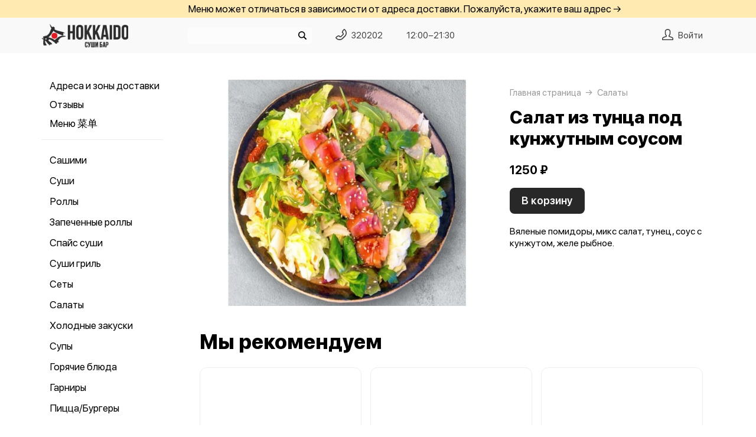

--- FILE ---
content_type: text/html; charset=utf-8
request_url: https://cafehokkaido.ru/product/182-salat-iz-tuntsa-pod-kunjutnym-sousom
body_size: 39175
content:
<!DOCTYPE html>
<html lang="ru" class="html--hokkaido html--presentation html--desktop ">
<head>
    <meta charset="utf-8">
    <meta name="view-transition" content="same-origin">

    
    <style>
        @view-transition {
            navigation: auto;
        }
    </style>

    
            <meta name="viewport" content="width=1024,user-scalable=yes">
        <meta name="format-detection" content="telephone=no">
    <meta name="referrer" content="origin">
    <link href="/favicon.ico" rel="shortcut icon" type="image/x-icon">
    <link rel="shortcut icon" href="/favicon.ico">
    <link href="https://app.foodpicasso.com/source/api/logo/569.png?v=2" rel="apple-touch-icon" type="image/png">

    
        <title>Салат из тунца под кунжутным соусом | Южно-Сахалинск</title>         
            <meta property="og:type" content="website">
            <meta property="og:url" content="https://cafehokkaido.ru/product/182-salat-iz-tuntsa-pod-kunjutnym-sousom">
            <meta property="og:title" content="Салат из тунца под кунжутным соусом | Южно-Сахалинск">
            <meta property="og:image" content="https://app.foodpicasso.com/source/api/logo/569.png">
    
    <link data-src='common' rel='stylesheet' href='/var/cache/asset20_be81879bd35616fec28b086f78a6f0b5.css'>
<link data-src='vueCommonComponents' rel='stylesheet' href='/var/cache/asset20_6499f44185b0697d1e8c1abc8ce939ae.css'>
<link data-src='leaflet' rel='stylesheet' href='/var/cache/asset20_1c077495f004f8c227005b6a1631ddc9.css'>
<link data-src='addressWarning' rel='stylesheet' href='/var/cache/asset20_3965caebcc6929e1b7e5be91429ac76e.css'>
<link data-src='headerPresentation' rel='stylesheet' href='/var/cache/asset20_db53b2d25b6b144e55c7cb969dc5067e.css'>
<link data-src='authV3' rel='stylesheet' href='/var/cache/asset20_d80219eb764814e15fc6a956ad001cb7.css'>
<link data-src='progress' rel='stylesheet' href='/var/cache/asset20_1785de2fe5a546c911fa5d41d6b1002c.css'>
<link data-src='profileCard' rel='stylesheet' href='/var/cache/asset20_1cf7f8aa07a65006449e63175f4d4975.css'>
<link data-src='profileMain' rel='stylesheet' href='/var/cache/asset20_e9e4cebb9c16d305d3728abfb0166b1e.css'>
<link data-src='orderDetails' rel='stylesheet' href='/var/cache/asset20_e98f3cf02c43a73fb2b6ba6878f99bb0.css'>
<link data-src='profileForm' rel='stylesheet' href='/var/cache/asset20_14a32a655d80265e6e39b674c227445e.css'>
<link data-src='profileQrPay' rel='stylesheet' href='/var/cache/asset20_00490dbd5018e748df018f3e72ef6980.css'>
<link data-src='profilePoints' rel='stylesheet' href='/var/cache/asset20_baee0baf0e0241bd15dcf1de280dee00.css'>
<link data-src='profileOrders' rel='stylesheet' href='/var/cache/asset20_303e16916fa67e50c68c851d4653dbd6.css'>
<link data-src='cart4' rel='stylesheet' href='/var/cache/asset20_9967f236b260985525a6a8fcf60b7b0f.css'>
<link data-src='footerPresentation' rel='stylesheet' href='/var/cache/asset20_23a7b82d9f0222ef80653334b1c4838b.css'>
<link data-src='backToTop' rel='stylesheet' href='/var/cache/asset20_9105aa9616cbdf2e1875fc45ce46c62a.css'>
<link data-src='cookieDisclaimer' rel='stylesheet' href='/var/cache/asset20_9db901357f4d6c9ebc1cb50638685af1.css'>
<link data-src='address' rel='stylesheet' href='/var/cache/asset20_133f536cb655f43374fd10d67d8f23c9.css'>
<link data-src='leaflet' rel='stylesheet' href='/var/cache/asset20_1c077495f004f8c227005b6a1631ddc9.css'>
<link data-src='contact' rel='stylesheet' href='/var/cache/asset20_7dba0ab82d1621be66eea7ff18c0af70.css'>
<link data-src='productRelated' rel='stylesheet' href='/var/cache/asset20_f08a72c8559fb74105008735bac52594.css'>
<link data-src='menuNavPresentation' rel='stylesheet' href='/var/cache/asset20_77271fdf51ba131409edc317850bf9ff.css'>
<link data-src='breadcrumb' rel='stylesheet' href='/var/cache/asset20_fce99bf08ce513ca3d37bda1f2a80366.css'>
<link data-src='product' rel='stylesheet' href='/var/cache/asset20_76e26318cbd90882fbd2547970523580.css'>
<link data-src='vr-companies' rel='stylesheet' href='/var/cache/asset20_3cd03da084d393333e8a333ebd5cabfe.css'>
<link data-src='zone' rel='stylesheet' href='/var/cache/asset20_607d9760019a63696a0fa09cdd82ca6d.css'>
<link data-src='worktime' rel='stylesheet' href='/var/cache/asset20_d93367818d200f1ab853853fd9cbf411.css'>
<link data-src='phone' rel='stylesheet' href='/var/cache/asset20_5ea47a732740c6ab05666a19c929e16c.css'>
            <style>:root {
--common-template: presentation;
--header-presentation-bg: #F9F9F9;
--header-presentation-fg: #181616;
}</style>
    
    
    </head>
<body>

<div class="layoutBgImage"></div>
<div class="layout__bg">
    <div class="hwarn hwarn--clickable">
    <div class="hwarn__content" data-nosnippet>
        <noindex>Меню может отличаться в зависимости от адреса доставки. Пожалуйста, укажите ваш адрес →</noindex>
    </div>
</div>    <div class="hdr">

    <div class="hdr__content">

        <div class="hdr__left">
            <a class="hlogo  "
   style=''
   href="/">
    <img class="hlogo__img" src="https://cdn.foodpicasso.com/assets/2021/08/10/d550ad4c82ed88f5b116ad6f6b1e98cf---png_original_919c8_convert.webp">
</a>        </div>

        <div class="hdr__right">

            <div class="hdr__center">
                                <div class="hsearch" data-store='{"mainModule":"product"}'>
    <input class="hsearch__input" ref="input">
    <i class="hsearch__ico"></i>
    <i class="hsearch__clear" @click="clear()"></i>
</div>                                                <div class="hlink hlink--phone" data-store=''>

    
            <svg class="hlink__phone-ico" width="19" height="20" viewBox="0 0 19 20">
            <path d="M16.6386 12.616C18.1535 11.1086 19.0029 9.05749 18.9971 6.9202C18.9899 4.38675 17.798 2.00259 15.7754 0.476758L15.3622 0.167034C15.0816 -0.0427198 14.6992 -0.0528024 14.4082 0.142256C12.6418 1.31781 11.3781 3.11043 10.8641 5.16902L10.7609 5.58219L10.7609 5.5819C10.6909 5.86396 10.7739 6.16188 10.9799 6.36676L12.0785 7.46967C12.2834 7.68259 12.398 7.96696 12.398 8.26257C12.398 8.55846 12.2834 8.84255 12.0785 9.05576L9.05097 12.0833C8.84036 12.2931 8.55512 12.4109 8.25778 12.4109C7.96044 12.4109 7.6755 12.2931 7.46488 12.0833L6.36198 10.9847C6.15799 10.7801 5.86181 10.6971 5.58117 10.7657L5.16801 10.8689L5.1683 10.8689C3.10971 11.3829 1.31702 12.6466 0.141534 14.413C-0.0532319 14.704 -0.043437 15.0863 0.166312 15.367L0.476036 15.7802C2.00106 17.8016 4.38352 18.9935 6.91549 19.0019C9.05278 19.0077 11.1038 18.1583 12.6113 16.6434L16.6386 12.616ZM1.85153 14.8714C2.78302 13.6961 4.07468 12.8589 5.52764 12.4881L6.29575 13.2606L6.29604 13.2606C6.81638 13.7807 7.52198 14.0728 8.25786 14.0728C8.99372 14.0728 9.69932 13.7807 10.22 13.2606L13.2475 10.233L13.2475 10.2328C13.7529 9.70464 14.0353 9.00189 14.0353 8.27094C14.0353 7.54 13.7529 6.83701 13.2475 6.30883L12.4794 5.54071C12.8476 4.0831 13.6866 2.78776 14.8667 1.85626C16.4275 3.07328 17.3417 4.94083 17.3449 6.92021C17.3544 8.62498 16.6787 10.2618 15.4698 11.4639L11.4424 15.4912L11.4424 15.4909C10.2407 16.6999 8.60364 17.3755 6.89909 17.3663C4.92259 17.3539 3.06168 16.4339 1.85153 14.8715L1.85153 14.8714Z"/>
        </svg>
    
    
    

    <a class="hlink__a hlink__a--phone" href="tel:+320202">
        320202    </a>

    
</div>                <div class="hlink hlink--worktime" data-store=''>

    
    
    
    

    <span class="hlink__a hlink__a--worktime" href="#">
        12:00−21:30    </span>

    
</div>            </div>

            <div class="hdr__account">
                <div class="hlink hlink--auth">

    <svg class="hlink__auth-ico" width="19" height="19" viewBox="0 0 19 19">
        <path d="M0.79152 19H18.2084C18.4185 19 18.6198 18.9166 18.7683 18.7683C18.9166 18.6198 19 18.4185 19 18.2084V16.5696C19 15.913 18.7957 15.2727 18.4155 14.7373C18.0355 14.2017 17.4982 13.7977 16.8783 13.581L12.6668 12.1046V11.4278C13.6787 10.3576 14.2448 8.94224 14.25 7.46945V3.92663C14.1589 1.79696 11.9859 0 9.5 0C7.01414 0 4.84113 1.79696 4.75002 3.95837V7.46945C4.75526 8.94224 5.3213 10.3576 6.33323 11.4278V12.1046L2.12166 13.581C1.50178 13.7977 0.964466 14.2017 0.584532 14.7373C0.204323 15.2727 0 15.913 0 16.5696V18.2084C0 18.4185 0.0833873 18.6198 0.231657 18.7683C0.380209 18.9166 0.581493 19 0.791619 19H0.79152ZM1.58312 16.5696C1.58285 16.2411 1.68473 15.9205 1.8747 15.6523C2.06494 15.3842 2.3336 15.1819 2.64397 15.0733L7.39395 13.4147C7.70872 13.3009 7.91802 13.0014 7.91663 12.6667V11.0832C7.91691 10.8645 7.82662 10.6552 7.66703 10.5053C6.82432 9.71951 6.34196 8.6217 6.33313 7.46946V3.98984C6.38449 2.70726 7.86502 1.58322 9.4999 1.58322C11.1348 1.58322 12.615 2.70726 12.6667 3.95839V7.46946C12.662 8.62721 12.1793 9.73167 11.3328 10.5214C11.1773 10.6674 11.0873 10.8701 11.0832 11.0833V12.6667C11.0829 13.0036 11.2958 13.3037 11.6136 13.4147L16.3636 15.0734H16.3638C16.6725 15.1833 16.9395 15.3859 17.1281 15.654C17.3166 15.9221 17.4175 16.2419 17.4166 16.5696V17.4167H1.58312L1.58312 16.5696Z"></path>
    </svg>

    <span class="hlink__a hlink__a--auth">Войти</span>

</div>                <div id="hlink__cartModule"></div>

<script type="text/template" id="hlink__cartTemplate">

    <div class="hlink__cart" @click="showCart">

        <div class="hlink hlink--cart">
            <svg width="21" height="19" viewBox="0 0 21 19" class="hlink__cart-ico"><path d="M1.98691 15.7322C2.22402 16.6663 2.77117 17.4956 3.54082 18.0876C4.31044 18.6799 5.25887 19.0009 6.23476 19H14.7656C15.7415 19.0009 16.69 18.6799 17.4596 18.0876C18.2292 17.4956 18.7763 16.6663 19.0135 15.7322L20.9736 7.98797H20.9733C21.0395 7.72991 20.9812 7.45589 20.8152 7.2457C20.6495 7.03582 20.3947 6.91296 20.1246 6.91296H16.4324L14.8487 0.658007C14.7278 0.195482 14.2499 -0.083059 13.7812 0.0361876C13.3125 0.155434 13.0305 0.626994 13.1514 1.08951L14.6299 6.91293H6.3701L7.84894 1.0808H7.84864C7.96948 0.618276 7.68751 0.146732 7.21878 0.0274774C6.75005 -0.0914686 6.27218 0.18677 6.15133 0.649295L4.56757 6.91296H0.875392C0.605326 6.91296 0.350509 7.03583 0.184813 7.2457C0.0188048 7.45589 -0.0394822 7.72991 0.0267414 7.98797L1.98691 15.7322ZM19.0049 8.63951L17.3119 15.3133C17.1696 15.8734 16.8416 16.3702 16.3805 16.7252C15.9191 17.0805 15.3508 17.2733 14.7659 17.2733H6.235C5.65 17.2733 5.08177 17.0805 4.62038 16.7252C4.15929 16.3702 3.8312 15.8733 3.68902 15.3133L1.99597 8.63951H19.0049Z"></path> <path d="M7.00074 11.2285C7.00074 11.7055 6.60922 12.0921 6.12586 12.0921C5.6425 12.0921 5.25098 11.7055 5.25098 11.2285C5.25098 10.7519 5.6425 10.3652 6.12586 10.3652C6.60922 10.3652 7.00074 10.7519 7.00074 11.2285Z"></path> <path d="M15.7527 11.2285C15.7527 11.7055 15.3612 12.0921 14.8778 12.0921C14.3945 12.0921 14.0029 11.7055 14.0029 11.2285C14.0029 10.7519 14.3945 10.3652 14.8778 10.3652C15.3612 10.3652 15.7527 10.7519 15.7527 11.2285Z"></path></svg>
            <span class="hlink__a hlink__a--cart" v-html="total"></span>
        </div>

        <promoGrade mode="preview"/>
    </div>


</script>
            </div>

        </div>

    </div>



</div>    <div class="layout">
                                        <script type="text/template" id="store__template" data-store='{"loc":{"about/card":"Картой<br>при получении ","about/cash":"Наличными","about/closed":"не доставляем","about/legal":"Юр. информация","about/map":"Мы на карте","about/online":"Оплата<br>онлайн","about/payment":"Форма оплаты","about/worktime":"Время работы доставки","about/zone":"Зона доставки","address/add":"Добавить новый адрес","address/block":"Корпус","address/city":"Выберите ваш город","address/country":"Выберите страну","address/delivery/type/house":"Частный дом","address/delivery/type/other":"Другое","address/delivery/type/title":"Куда доставить?","address/empty":"У вас пока нет сохранённых адресов. Желаете добавить?","address/err":"Пожалуйста, укажите адрес","address/err/city":"Пожалуйста, укажите город","address/err/house":"Пожалуйста, укажите дом","address/err/room":"Пожалуйста, укажите номер квартиры","address/err/room-entrance":"Пожалуйста, укажите квартиру и номер подъезда","address/err/zoneOff":"Извините, мы не доставляем по этому адресу.","address/intercom":"Код домофона","address/office":"Офис","address/officeEntrance":"Вход","address/saved":"Ваши<br> адреса","address/streetNameAndNumber":"Название улицы и номер","address2/button/change":"Изменить","address2/button/change-inside":"Выбрать другое заведение","address2/button/change-restaurant":"Выбрать другой пункт самовывоза","address2/button/change-restaurant2":"Выбрать из списка","address2/button/change2":"Ввести адрес","address2/err/404":"Введите адрес доставки либо укажите точку на карте","address2/err/delivery":"Пожалуйста, укажите адрес доставки","address2/err/restaurant/off":"Пункт самовывоза временно не принимает заказы через приложение. ","address2/fetching-location":"Определяем ваше местоположение...","address2/menu&cart/switch":"Внимание! После смены адреса меню обновится и ваша корзина очистится. Желаете продолжить?","address2/menu&cart/switch-restaurant":"Внимание! После смены пункта самовывоза меню обновится и ваша корзина очистится. Желаете продолжить?","address2/menu/switch":"Внимание! После смены адреса меню обновится. Желаете продолжить?","address2/menu/switch-restaurant":"Внимание! После смены пункта самовывоза меню обновится. Желаете продолжить?","address2/title/airport":"В каком вы аэропорту?","address2/title/delivery":"На какой адрес доставить?","address2/title/inside":"В каком вы заведении?","address2/title/pickup":"Откуда хотите забрать?","address3/err/geolocation":"Геолокация не работает или отключена. Перейти в системные настройки, чтобы включить?","address3/inside":"Адрес заведения","address3/need/airport":"Цены могут отличаться в зависимости от аэропорта. Пожалуйста, укажите аэропорт →","address3/needle":"Укажите адрес","address3/needle/full":"Меню может отличаться в зависимости от адреса доставки. Пожалуйста, укажите ваш адрес →","address3/restaurant":"Адрес самовывоза","adult/close":"Пожалуйста, медленно положите телефон на пол и покажите ваши руки. Не двигайтесь! Вызываем маму...","adult/no":"Нет, позовите мамочку...","adult/question":"Вам уже исполнилось<br> 18 лет?","adult/text":"Эта страница содержит контент,<br>\nпредназначенный для лиц старше 18 лет.<br>\nПодтвердите возраст, чтобы продолжить.<br>","adult/yes":"Да, покажи товар лицом!","aggregator/pickRestaurant":"Выберите ресторан","aggregatorHome/bookingButton":"Забронировать стол","alco/cancel":"Отмена","alco/confirm":"Да, мне разрешено","alco/text":"<p>Продолжая, вы подтверждаете, что у вас есть право покупать этот продукт в соответствии с законодательством.</p>\n<p>Возможно, вам потребуется подтвердить свой возраст.</p>","alco/title":"Вы собираетесь<br> заказать алкоголь","alert/success":"Сохранено!","app/merchant/close":"Закройте это окно и проверьте статус заказа в истории заказов.","app/order/preorderDate":"Предзаказ на {period}","app/order/status/checked":"Доставлен","app/order/total/title":"Итого","app/order/vendor/status/cancelled":"Отменён","app/order/vendor/status/checked":"Завершён","app/order/vendor/status/checked/title":"Ваш заказ{number} доставлен","app/order/vendor/status/checked/title/pickup":"Ваш заказ{number} завершен","app/order/vendor/status/delivered":"Доставлен","app/order/vendor/status/inProgress":"Готовится","app/order/vendor/status/inProgress/title":"Ваш заказ{number} готовится!","app/order/vendor/status/kitchen":"Передан на кухню","app/order/vendor/status/notDelivered":"Не доставлен","app/order/vendor/status/onWay":"В пути","app/order/vendor/status/onWay/title":"Ваш заказ{number} в пути!","app/order/vendor/status/processedCallCenterStatus":"Обработан","app/order/vendor/status/ready":"Приготовлен","app/order/vendor/status/ready/title":"Ваш заказ{number} приготовлен!","app/order/vendor/status/reported":"Принят","app/order/vendor/status/unconfirmed":"Новый","appjson/camera":"Доступ к камере необходим для: верификации документов; сканирования QR-кода для подтверждения статуса заказа; фото для отзыва в приложении; фото в профиле","appjson/location":"Чтобы мы могли автоматически определить ваш адрес доставки. Это сэкономит ваше время, ведь вам не придётся вводить адрес вручную. Также это позволяет курьерам быстрее и эффективнее доставлять заказы, сокращая время ожидания. Это безопасно и приватно.","appjson/microphone":"Доступ к микрофону необходим, чтобы вы могли оставить голосовой отзыв","appjson/photo":"Чтобы прикрепить фото к отзыву","auth/code":"Код подтверждения","auth/err":"Авторизуйтесь, пожалуйста","auth/err/captchaEmpty":"Введите цифры капчи, пожалуйста","auth/err/captchaInvalid":"Неверно введена капча. Пожалуйста, укажите цифры на картинке","auth/err/policy":"Примите условия соглашений, пожалуйста","auth/navigateTgBot":"Открыть телеграм-бот","auth/offer":"Принимаю {публичную оферту}","auth/phone":"Ваш номер телефона","auth/policy":"Принимаю {политику конфиденциальности}","auth/referrerPhone":"Реферальный номер","auth/repeat":"Не получили код проверки?","auth/repeat2":"Выслать повторно","auth/sec":"секунду|секунды|cекунд","auth/sent":"СМС-сообщение с кодом выслано на ваш телефон. Введите код, чтобы продолжить.","auth2/btn/back":"Изменить номер телефона","auth2/btn/sms":"Получить код через смс","auth2/btn/sms/sub":"Для классиков и консерваторов","auth2/btn/telegram":"Войти через телеграм","auth2/btn/telegram/sub":"Для быстрых и современных","auth2/btn/whatsapp":"Войти через whatsapp","auth2/err/puzzle":"Переместите пазл в корректное положение","auth2/err/tgBotNotConfirmed":"Подтвердите телеграм-боту ваш номер телефона","auth2/header":"Авторизация","auth2/header/sub":"Введите ваш номер телефона, чтобы получить код для авторизации","auth2/policy":"Принимаю {оферту} и условия сбора и обработки {персональных данных}","auth2/puzzle":"Переместите пазл, чтобы получить код на номер {phone}","auth2/send/in":"Через {sec}","auth2/sms/sent":"Введите код, который был отправлен вам на номер {phone}","auth2/tgbot/goto":" Перейдите в наш <b>телеграм-бот</b> и подтвердите номер телефона {phone}","autodish/amount":"{current} из {max}","btn/auth":"Авторизоваться","btn/cancel":"Отменить","btn/choose":"Выбрать","btn/confirm":"Подтвердить","btn/continue":"Продолжить","btn/done":"Готово","btn/enter":"Указать","btn/expand":"Раскрыть","btn/go":"Перейти","btn/next":"Далее","btn/ok":"OK","btn/order":"Заказать","btn/pay":"Оплатить заказ","btn/remove":"Удалить","btn/replace":"Заменить","btn/report":"Пожаловаться","btn/save":"Сохранить","btn/selected":"Выбрано","btn/send":"Отправить","btn/to-cart":"В корзину","btn/toCheckout":"Продолжить оформление","btn/understood":"Понятно!","camera/permission-error":"Пожалуйста, разрешите доступ к камере","cart/address":"Адрес доставки","cart/address/buildingName":"Название здания","cart/address/buildingName/short":"Здание","cart/address/city":"Город / населённый пункт","cart/address/cityShort":"Город","cart/address/comment":"Комментарий для курьера","cart/address/entrance":"Подъезд","cart/address/floor":"Этаж","cart/address/house":"Дом","cart/address/housing":"с корпусом","cart/address/in":"Ура! Мы доставляем по этому адресу!","cart/address/out":"Извините, мы не доставляем по этому адресу.","cart/address/remove":"Удалить адрес?","cart/address/room":"Кв.","cart/address/room2":"Квартира","cart/address/street":"Улица","cart/address/unknown-house":"Ой. Мы не нашли дом :( Пожалуйста, проверьте ещё раз.","cart/address/unknown-street":"Ой. Мы не нашли улицу :( Пожалуйста, проверьте ещё раз.","cart/arrivalDateTime":"Дата и время прилёта","cart/attach/carRent":"Прикрепите изображение [паспорта], а также [водительского удостоверения]","cart/callme/doNotCall":"Не перезванивать","cart/cancel/allowedCancelTimeError":"Вы можете отменить заказ только в течение {minutes} минут","cart/car":"Номер и марка авто","cart/card":"Картой при получении","cart/card2card":"Перевод на карту","cart/cash":"Наличными","cart/clear":"Очистить содержимое корзины?","cart/comment":"Комментарий к заказу","cart/confirm/fee":"Согласно тарифам Яндекс.Доставка стоимость доставки составит {{fee}} ","cart/contract":"Безналичный расчёт","cart/courierStatus/cancelled":"Курьер отменил заказ","cart/courierStatus/delivered":"Курьер доставил заказ","cart/courierStatus/inRestaurant":"Курьер прибыл в ресторан","cart/courierStatus/new":"Поиск курьера","cart/courierStatus/see":"Заказу назначен курьер","cart/courierStatus/took":"Курьер забрал заказ из ресторана","cart/cutlery":"Количество персон","cart/cutlery/title":"Количество приборов","cart/cutleryNum":"Количество приборов","cart/cutleryShort":"Количество персон","cart/date":"Дата и время заказа","cart/delivery":"Доставка","cart/delivery/worktime/start":"Принимаем заказы с {time}","cart/delivery/worktime/start/preorder":"Начнём работу в {time}. Сейчас вы можете сделать предзаказ.","cart/delivery/worktime/todayNotWorking":"Внимание! Прием заказов сегодня не работает!","cart/deliveryType/error/courier":"Невозможно создать заказ на доставку, выберите другой тип доставки","cart/deliveryType/error/drive":"Невозможно создать заказ drive-самовывоз, выберите другой тип доставки","cart/deliveryType/error/inside":"Невозможно создать заказ в заведении, выберите другой тип доставки","cart/deliveryType/error/pickup":"Невозможно создать заказ на самовывоз, выберите другой тип доставки","cart/discount":"Скидка","cart/drive":"Food Drive","cart/empty/go":"Перейти в меню","cart/empty/hint":"Загляните в меню и наполните её <br>прямо сейчас любимыми блюдами!","cart/empty/title":"Ваша корзина пуста","cart/err/404":"Корзина не найдена","cart/err/address":"Пожалуйста, укажите адрес","cart/err/arrivalDateTime":"Укажите дату и время прилёта, пожалуйста","cart/err/attachCarRent":"Прикрепите изображение паспорта и водительского удостоверения","cart/err/balance":"{dish} в наличии только {num} шт. Пожалуйста, измените в заказе количество этого блюда.","cart/err/blacklist":"К сожалению, мы не можем принять ваш заказ.","cart/err/car":"Пожалуйста, укажите номер и марку авто","cart/err/changeLessThanTotal":"Сумма для сдачи не может быть меньше суммы заказа","cart/err/companyMismatch":"В корзине находятся блюда из другого заведения. Пожалуйста, очистите корзину и попробуйте снова.","cart/err/cutlery":"Укажите количество приборов, пожалуйста!","cart/err/dishIsNotAvailableToday":"Блюдо «{product}» недоступно к заказу в этот день","cart/err/dishIsTimeLimited":"Блюдо «{product}» доступно к заказу с {from} до {to}","cart/err/email":"Адрес электронной почты указан неверно","cart/err/emailEmpty":"Необходимо указать адрес электронной почты","cart/err/empty":"Корзина пуста","cart/err/emptyBalance":"{dish} нет в наличии.","cart/err/flightNumber":"Укажите номер рейса, пожалуйста","cart/err/limitedDishNearestDate":"Ближайшая доступная дата: {date}","cart/err/messengerName":"Укажите название мессенджера, пожалуйста","cart/err/min-price":"Пожалуйста, дозакажите до минимальной суммы. Минимальный заказ по указанному адресу — {sum}","cart/err/min-price-split":"Пожалуйста, дозакажите до минимальной суммы. Минимальная сумма: {sum}","cart/err/name":"Пожалуйста, укажите ваше имя","cart/err/oddmoney":"Пожалуйста, укажите, c какой суммы нужна сдача","cart/err/orderSchedule/dateFrom":"Блюдо «{product}» доступно к заказу с {from}","cart/err/orderSchedule/dateTill":"Блюдо «{product}» доступно к заказу до {to}","cart/err/orderSchedule/notAvailable":"Блюдо «{product}» недоступно к заказу","cart/err/orderSchedule/willBeAvailable":"Блюдо «{product}» будет доступно к заказу {from} с {begin} до {end}","cart/err/payment":"Пожалуйста, выберите форму оплаты","cart/err/pickup-only":"можно заказать только навынос","cart/err/pickup-point":"Пожалуйста, укажите пункт самовывоза","cart/err/pickup-time":"Пожалуйста, укажите время, когда вы заберёте заказ","cart/err/pickup-time/till":"Заведение работает до {time}","cart/err/preorder":"Неверно указано время заказа:","cart/err/preorder-date":"Пожалуйста, укажите дату и время заказа","cart/err/preorder-only":"Мы сейчас не работаем, но принимаем предзаказы. Пожалуйста, выберите дату и время предзаказа.","cart/err/preorder-time":"Пожалуйста, укажите время заказа","cart/err/promo":"Промокод не найден","cart/err/promo/2dishes":"Пожалуйста, добавьте два блюда в корзину, чтобы активировать промокод!","cart/err/promo/2equalDishes":"Пожалуйста, положите в корзину два одинаковых блюда для получения подарка!","cart/err/promo/3dishes":"Пожалуйста, добавьте все три блюда в корзину, чтобы активировать промокод!","cart/err/promo/4dishes":"Пожалуйста, добавьте четыре блюда в корзину, чтобы активировать промокод!","cart/err/promo/app":"Промокод действует только при заказе через приложение","cart/err/promo/auth":"{Войдите}, чтобы использовать промокод","cart/err/promo/begin":"Акция начнётся {date}","cart/err/promo/cross":"Не действует в заказах с зачёркнутой ценой","cart/err/promo/delivery":"Промокод действует только при заказе на доставку","cart/err/promo/dishes":"Не найдены блюда в корзине для промокода","cart/err/promo/end":"Акция закончилась {date}","cart/err/promo/firstFourOnly":"Промокод нельзя применить, он действует только на первых четыре заказа","cart/err/promo/firstOnly":"Промокод нельзя применить, он действует только при первом заказе","cart/err/promo/firstThreeOnly":"Промокод нельзя применить, он действует только на первых три заказа","cart/err/promo/firstTwoOnly":"Промокод нельзя применить, он действует только на первых два заказа","cart/err/promo/inside":"Промокод действует только при заказе в заведении","cart/err/promo/min":"Минимальная сумма заказа для промокода","cart/err/promo/monthUsed":"Промокод {code} работает раз в месяц","cart/err/promo/now":"В это время промокод не действует","cart/err/promo/pickup":"Промокод действует только при заказе навынос","cart/err/promo/posterixOnly":"Промокод действует только при заказе через Posterix","cart/err/promo/site":"Промокод действует только при заказе через сайт","cart/err/promo/today":"Сегодня промокод не действует","cart/err/promo/todayUsed":"Промокод {code} сегодня уже использовался","cart/err/promo/used":"Этот промокод уже использовался. Пожалуйста, укажите другой.","cart/err/promo/weekUsed":"Промокод {code} работает раз в неделю","cart/err/promoLimit":"Вы можете заказать только одно акционное блюдо","cart/err/recipient/name":"Укажите имя получателя, пожалуйста!","cart/err/recipient/phone":"Укажите телефон получателя, пожалуйста!","cart/err/save":"Ошибка обработки корзины","cart/err/table":"Пожалуйста, укажите номер столика","cart/err/table-format":"Номер столика должен быть указан цифрой","cart/err/terms":"Пожалуйста, примите соглашение","cart/err/timeframe/calendar":"Пожалуйста, укажите дату начала и дату окончания","cart/error/multipleActiveCart":"Ваш предыдущий заказ еще в процессе. Пожалуйста, дождитесь его доставки или отмены.","cart/exchange":"Оплатить {rub} баллов<br>  (1 балл = 1 руб) с бонусного счёта","cart/exchange/errPromo":"Вы сможете списать баллы,<br> если отмените промокод","cart/exchange/form/title":"Укажите, сколько баллов вы хотите списать","cart/exchange/points":"Спишется {points}","cart/exchange/points2":"Спишется {points} из {total}","cart/exchange2":"Скидка {percent} за баллы","cart/extra/confirm":"Вы не выбрали дополнительные блюда. Всё равно продолжить?","cart/extra/confirm/cancelText":"Добавить","cart/extra/confirm/okText":"Продолжить без них","cart/extra/title":"Дополни свой заказ","cart/fee":"Доставка","cart/fee/reserved":"Стоимость доставки формируется на заключительном этапе согласно тарифам Яндекс.Доставка","cart/flightNumber":"Номер рейса","cart/form/forceAcqBanner":"Экономь время! \nПлати онлайн картой, чтобы \nне стоять в очереди","cart/gainPoints":"Бонусы к начислению","cart/gift/title":"Выберите один подарок","cart/inside":"В зале","cart/kaspi":"Kaspi Gold","cart/kaspiGold":"Kaspi Gold","cart/lastName":"Фамилия","cart/messengerName":"Мессенджер","cart/messengerPhoneNumber":"Номер в мессенджере","cart/minutes":"минут","cart/nearestDeliveryDate/message":"Время доставки","cart/nearestDeliveryDate/pickupMessage":"Время готовности","cart/notAvailableNow":"Доставка временно не работает","cart/oddmoney":"Сдача с","cart/oddmoney/exactCash":"Без сдачи","cart/online":"Оплата<br> онлайн","cart/online2":"Оплата онлайн 2","cart/onlinePayment/deleteCard":"Удалить сохранённую карту?","cart/onlinePayment/newCard":"Сохранить новую карту","cart/onlinePayment/pickCard":"Выберите карту для оплаты","cart/onlinePayment/skipCardSaving":"Не сохранять карту","cart/onlyDelivery":"Только доставка","cart/onlyPickup":"Только самовывоз","cart/order/error/alcohol":"Оплата алкогольных товаров онлайн не разрешена. Пожалуйста, выберите другой способ оплаты","cart/order/error/pointsExchange":"К сожалению, на вашем счету недостаточно баллов для этого заказа.","cart/order/merchant/recurring/error":"Ошибка онлайн оплаты:","cart/payment/cashier":"Оплата на кассе","cart/payment/noChangeNeeded":"Сдача не нужна","cart/pickup":"Самовывоз","cart/pickup-time":"Через сколько минут заберёте?","cart/pickup-time/in":"Через","cart/pickup-time/now":"Я уже тут","cart/pinpad":"Пин-пад","cart/preorder":"Оформить предзаказ","cart/priority":"Приоритетная доставка","cart/priority/hint":"Ваш заказ будет доставлен в первую очередь.","cart/promo/error/title":"Ошибка промокода","cart/promocode":"Промокод","cart/promocode/add":"Ввести промокод","cart/promocode/applied":"Активирован","cart/promocode/cancel":"Отменить промокод?","cart/promocode/discount":"Скидка — {sum}","cart/promocode/gift":"Блюдо в подарок","cart/promoGrade/giftList":"Выбрать подарок к заказу","cart/recalc/confirmCartSwitch":"Блюда из другого меню будут удалены из корзины. Желаете продолжить?","cart/recipient/name":"Имя получателя","cart/recipient/phone":"Телефон получателя","cart/recipient/sub":"Доставим и вручим подарок получателю","cart/recipient/text":"Текст открытки","cart/recipient/title":"Другой получатель","cart/restaurant":"Выберите пункт самовывоза","cart/sberPay":"SberPay","cart/sbp":"СБП","cart/serviceCharge":"Сервисный сбор","cart/sms/title":"Смс-код","cart/success":"Вы получите уведомление,<br> когда наш оператор его примет.","cart/success/eatIn":"none","cart/success/pickup":"none","cart/summary/authorizationRequired":"Необходима авторизация","cart/summary/dishes":"Товары в заказе","cart/summary/insufficientPoints":"Недостаточно баллов","cart/sumToFree":"Закажите ещё на {sum}<br> для бесплатной доставки","cart/table":"Номер столика","cart/terms":"Я принимаю условия <b>соглашения</b> и правила обработки <i>персональных данных</i>","cart/thanks":"Спасибо за заказ!","cart/timeframe/deliveryNow":"В ближайшее время","cart/timeframe/from":"Дата начала","cart/timeframe/pickupNow":"В ближайшее время","cart/timeframe/preorder":"Предзаказ","cart/timeframe/to":"Дата завершения","cart/tips":"Чаевые","cart/tips/caption":"Оставить чаевые","cart/total":"Оформить заказ на","cart/total2":"Итого","cart/yourname":"Ваше имя","cart/yourphone":"Ваш номер телефона","common/by":"к","common/cart/notFound":"Заказ не найден","common/categories":"Категории","common/date":"Дата","common/dateTime":"Дата и время","common/error/userNotFound":"Пользователь не найден","common/expired":"Истёк","common/from":"c","common/loc/type/app":"Приложение","common/more":"Подробнее","common/paymentMethod":"Способ оплаты","common/paymentType/card":"Картой","common/paymentType/cash":"Наличные","common/paymentType/online":"Онлайн","common/plural/day":"день|дня|дней","common/plural/hour":"час|часа|часов","common/promo/template/name":"Шаблон","common/promo/template/siteDesktopVersion/hint":"Сайт · десктоп","common/promo/template/siteMobileVersion/hint":"Сайт · моб. версия","common/promo/template/stories":"Сторис","common/select":"Выберите","common/till":"до","common/time":"Время","common/unit/gr":"г","common/unit/kg":"кг","common/unit/l":"л","common/unit/ml":"мл","copyright":"Приложение работает<br> на ядре {tm}","day/1":"Пн","day/2":"Вт","day/3":"Ср","day/4":"Чт","day/5":"Пт","day/6":"Сб","day/7":"Вс","day/today":"Сегодня","day/tomorrow":"Завтра","day/yesterday":"Вчера","dish/badge/delivery":"Только на доставку","dish/badge/gift":"Подарок","dish/badge/hit":"Хит","dish/badge/inside":"Только в заведении","dish/badge/lean":"Постное","dish/badge/new":"Новинка","dish/badge/pickup":"Только навынос","dish/badge/promo":"Акция","dish/badge/spicy":"Острое","dish/badge/top":"Топ","dish/badge/veggy":"Вегги","dish/na":"Нет в наличии","dish/param/carbohydrates":"Углеводы","dish/param/energy":"Энерг. ценность","dish/param/expire":"Срок годности","dish/param/fats":"Жиры","dish/param/ingredients":"Состав","dish/param/proteins":"Белки","dishesSelection/hit":"Часто заказывают","dishesSelection/new":"Новинки","drawer/agreement":"Пользовательское<br> соглашение","drawer/logoutConfirm":"Выйти из учётной записи?","drawer/offer":"Публичный<br> договор оферты","drawer/terms":"Политика<br> конфиденциальности","fav/empty":"Здесь будут ваши ❤️ любимые блюда.","fav/empty/subTitle":"Сохраняй для быстрого доступа","fav/empty/title":"Любимые блюда","fav/empy":"Здесь будут ваши ❤️ любимые блюда.","filter/button":"Применить фильтр","filter/fav":"Любимые","filter/price":"Цена","framework/posterix/device/type/fiscal":"Касса","framework/posterix/device/type/pinpad":"Пин-пад","framework/posterix/device/type/printer":"Принтер","framework/posterix/device/type/stickerPrinterId":"Принтер наклеек","geolocation/permission-error":"Разрешите геолокацию в настройках телефона","grade/down/text":"Ваш грейд бонусной программе уменьшился!","grade/down/title":"Бонусы пропали!","grade/up/text":"Вы перешли на новый уровень {{grade}}! Теперь кэшбэка станет еще больше — {{percent}}.","grade/up/title":"Поздравляем!","header/address":"Указать свой адрес","history/address":"Доставка по адресу:","history/blacklist":"Чёрный список","history/btn-cancel":"Отменить заказ","history/btn-edit":"Изменить заказ","history/btn-pay":"Оплатить заказ","history/btn-repeat":"Повторить заказ","history/btn-review":"Оставить отзыв","history/cancel":"отменён","history/comment":"Комментарий:","history/confirm":"принят","history/discount":"Скидка:","history/drive":"drive-самовывоз","history/empty":"Нет заказов","history/enquiry":"в обработке","history/exchange":"Бонусный счёт:","history/fee":"Доставка:","history/free":"бесплатно","history/gift":"подарок","history/inside":"Заказ в заведении","history/is-being-processed":"обрабатывается","history/merchant":"ожидает оплаты","history/order":"Заказ №","history/order/cart/inShort/points":" б.","history/paid-online":"Оплачен онлайн","history/payment":"Форма оплаты:","history/personalDiscount":"Персональная скидка","history/pickup":"Самовывоз","history/pickupDiscount":"Скидка навынос","history/preorder":"Предзаказ на","history/preorder2":"Предзаказ","history/priority":"Приоритетная доставка:","history/processed":"обработан","history/progress/confirmed":"Ваш заказ принят","history/progress/cooking":"Ваш заказ готовится","history/progress/delay":"Доставка задерживается на {minutes}","history/progress/delay/mainTitle":"Доставка задерживается","history/progress/delivered":"Ваш заказ доставлен","history/progress/delivered/doneHint":"Приятного аппетита","history/progress/deliveredDelay":"Доставлен с задержкой на {minutes}","history/progress/deliveredEarly":"Доставлен на {minutes} раньше","history/progress/enquiry":"Заказ в обработке","history/progress/enquiry/statusComment":"Мы примем ваш заказ в ближайшее время","history/progress/issued":"Ваш заказ выдан","history/progress/pickup/delay":"Заказ задерживается на {minutes}","history/progress/pickup/delay/issued":"Выдан с задержкой на {minutes}","history/progress/pickup/delay/mainTitle":"Заказ задерживается","history/progress/pickup/early/issued":"Выдан на {minutes} раньше","history/progress/ready":"Ваш заказ приготовлен","history/progress/readyIssued":"Заказ ожидает выдачи","history/progress/step/delivered":"Заказ доставлен","history/progress/step/inProgress":"Готовится","history/progress/step/issued":"Выдан","history/progress/step/new":"В обработке","history/progress/step/onWay":"Доставляется","history/progress/step/onWay/delivering":"Передан\nкурьеру","history/progress/step/ready":"Приготовлен","history/progress/step/readyForDelivery":"Готов\nк доставке","history/progress/step/readyIn":"Приготовлен\nв {time}","history/progress/step/readyIssued":"Готов к выдаче","history/progress/step/reported":"Заказ принят","history/progress/step/reportedIn":"Заказ принят\nв {time}","history/progress/took":"Ваш заказ уже в пути","history/promocode":"Промокод:","history/ready":"Готово","history/restaurant":"Пункт самовывоза:","history/review/already-left":"Вы уже оставили отзыв на этот заказ","history/stat/checked":"Подтверждённых заказов:","history/stat/refused":"Не забрал заказов:","history/sum":"Стоимость товаров:","history/total":"Итого:","ingredients/allergens":"Аллергены","invite/err/404":"Промокод не найден. Пожалуйста, попробуйте другой!","invite/err/client":"Внимание! Перед тем, как получить персональный код и начать приглашать друзей, нужно совершить хотя бы один заказ.","invite/err/expired":"Ошибка! Вы уже совершали заказы или применили промокод ранее.","invite/err/promocode":"Пожалуйста, укажите промокод!","invite/err/qr":"Код не найден","invite/gain/referral":"Начислено {rub} по промокоду!","invite/gain/referrer":"Начислено {rub} за приглашённого друга!","invite/hint":"Ты получишь {rub} Друг получит {rub2}","invite/hint2":"Ты получишь {rub} на бонусный счёт!","invite/hint3":"Друг получит {rub} на бонусный счёт!","invite/image":{"src":"source/photos/2025/03/28/87bab301cc402ac120aa99e4b7297f0f.png","preview":"https://cdn.foodpicasso.com/assets/2025/03/28/87bab301cc402ac120aa99e4b7297f0f---png_original_919c8_convert.png"},"invite/promocode":"Введите промокод и получите<br> бонусные баллы на ваш счёт!","invite/promocode/applied":"Промокод применён!","invite/share":"Промокод на {rub} — {code}:\n\n1. Скачай приложение {company} {url}\n\n2. Перейди в раздел «Акции» и кликни по акции «Внимание! Бонусы!»\n\n3. После авторизации введи промокод «{code}» и получи {rub} на первый заказ!","invite/shareButton":"Отправить другу","invite/shareSuccess":"Промокод применён!","invite/shareTitle":"Покажи этот код другу!","isic/cardNumber":"Номер карты","isic/cart/confirmCancel":"Хотите удалить карту?","isic/cart/sub":"Укажите вашу карту<br> и получите одно блюдо бесплатно!","isic/err/cardNumber":"Пожалуйста, укажите номер карты","isic/err/fail":"Карта не найдена, пожалуйста, проверьте введённые данные","isic/err/name":"Пожалуйста, укажите ваше имя и фамилию","isic/name":"Ваше имя и фамилия","loc/type/app":"Приложение","main-app/order/vendor/status/cancelled":"Отменён","main-app/order/vendor/status/checked":"Завершён","main-app/order/vendor/status/checked/title":"Ваш заказ{number} доставлен","main-app/order/vendor/status/checked/title/pickup":"Ваш заказ{number} завершен","main-app/order/vendor/status/delivered":"Доставлен","main-app/order/vendor/status/inProgress":"Готовится","main-app/order/vendor/status/inProgress/title":"Ваш заказ{number} готовится!","main-app/order/vendor/status/kitchen":"Передан на кухню","main-app/order/vendor/status/notDelivered":"Не доставлен","main-app/order/vendor/status/onWay":"В пути","main-app/order/vendor/status/onWay/title":"Ваш заказ{number} в пути!","main-app/order/vendor/status/ready":"Готов","main-app/order/vendor/status/ready/title":"Ваш заказ{number} приготовлен!","main-app/order/vendor/status/reported":"Принят","main-app/order/vendor/status/unconfirmed":"в обработке","mainApp/closedPopup/title":"Сейчас мы закрыты","menu/dish/price/fromAlias":"от","merchant/fail":"Платёж отклонен","merchant/success":"Оплата прошла успешно!","mini-app/telegram/openApp":"✅ Регистрация прошла успешно!\n\nВаш номер телефона подтверждён, и теперь вы можете пользоваться приложением.\n\nНажмите кнопку «Запустить», чтобы начать.","mini-app/telegram/openApp/button":"Запустить","mini-app/telegram/tellPhoneNumber":"📱 Подтвердите номер телефона\n\nПеред запуском приложения необходимо пройти регистрацию.\nНажмите кнопку «Сообщить мой номер», чтобы поделиться номером телефона с приложением.\n\n🔒 Ваши данные находятся под надежной защитой.","mini-app/telegram/tellPhoneNumber/button":"Сообщить мой номер","mini-app/telegram/tellPhoneNumber/hint":"Сообщите свой номер","month/1":"Январь","month/10":"Октябрь","month/11":"Ноябрь","month/12":"Декабрь","month/2":"Февраль","month/3":"Март","month/4":"Апрель","month/5":"Май","month/6":"Июнь","month/7":"Июль","month/8":"Август","month/9":"Сентябрь","month/of/1":"января","month/of/10":"октября","month/of/11":"ноября","month/of/12":"декабря","month/of/2":"февраля","month/of/3":"марта","month/of/4":"апреля","month/of/5":"мая","month/of/6":"июня","month/of/7":"июля","month/of/8":"августа","month/of/9":"сентября","month/short/1":"янв","month/short/10":"окт","month/short/11":"ноя","month/short/12":"дек","month/short/2":"фев","month/short/3":"мар","month/short/4":"апр","month/short/5":"май","month/short/6":"июн","month/short/7":"июл","month/short/8":"авг","month/short/9":"сен","msn/feedback/feedbackAssessment":"Пожалуйста, оцените работу специалиста","msn/feedback/importantEval":"Ваша оценка очень важна для нас!","msn/feedback/success":"Благодарим за оценку!","msn/feedback/thanks":"Спасибо за вашу оценку!","msn/message":"Ваше сообщение","msn/newMsg":"Новый ответ в чате","msn/operator":"Оператор","msn/reply":"Мы ответили на ваш отзыв","msn/supportService":"Служба поддержки","msn/tgMsg/title":"Поступило новое сообщение в чате! Пожалуйста, перейдите в панель управления Foodpicasso, чтобы ответить пользователю.","nav/filters":"Фильтры","nav/page/type/empty":"Выберите тип","network/error":"Ошибка интернет-соединения","network/retry":"Попробовать ещё раз","news/copied":"Промокод скопирован в буфер","news/copy":"Скопировать промокод","news/scan":"Введи код друга и получи {rub} на бонусный счёт!","news/scan/image":{"src":"source/photos/2025/03/28/98ef3b686d29bc8d2d056958b3b23a31.png","preview":"https://cdn.foodpicasso.com/assets/2025/03/28/98ef3b686d29bc8d2d056958b3b23a31---png_original_919c8_convert.png"},"notification/empty":"Сообщений нет","notification/read":"Клиент прочитал сообщение","offline":"Приложение временно не работает. Приносим вам свои извинения.","operator/btn/cancel":"Отменить","operator/btn/change":"Изменить","operator/btn/client-cancelled":"Отменён клиентом","operator/btn/confirm":"Принять","operator/btn/confirmed":"Принят","operator/changeTotal/body":"Итоговая стоимость заказа составляет: {total}.\nБолее подробная информация отображена в истории заказов","operator/changeTotal/title":"Изменились детали заказа {number}","operator/client/cancelled":"Клиент отменил заказ!","operator/err/status":"Заказ не может быть отменён","operator/points/explain":"Вы сможете использовать накопленные баллы при следующем заказе.","operator/points/gain":"Начислен кэшбэк {rub} за заказ","operator/reason/blacklist":"Клиент в чёрном списке","operator/reason/client":"Клиент передумал","operator/reason/clientCancelled":"Клиент передумал","operator/reason/na":"нет в наличии","operator/reason/operatorReorder":"Перезаказ (сотрудником)","operator/reason/refused":"Не забрал","operator/reason/reorder":"Перезаказ (пользователем)","operator/reason/self":"Клиент передумал","operator/reason/shiftClose":"Автоматически при закрытии смены","operator/reason/tech":"По техническим причинам","operator/reason/test":"Тестовый заказ","operator/reason/time":"Не устроило время","operator/reason/unavailable":"Не смогли связаться с клиентом","operator/reason/unavailable/push":"К сожалению, мы не смогли с вами связаться, чтобы подтвердить заказ","operator/reason/vendorCancel":"Автоматически через webhook","operator/review/author":"Автор","operator/review/author/noname":"Автор не указал своё имя","operator/review/mark":"Оценка","operator/review/new":"Вам поступил новый отзыв через приложение","operator/review/phone":"Телефон","operator/review/report":"Жалоба на отзыв","operator/review/zone":"Зона доставки","operator/status/cancel":"Ваш заказ{number} отменён","operator/status/confirm":"Ваш заказ{number} принят!","operator/status/inProgress":"Ваш заказ{number} готовится!","operator/status/onWay":"Ваш заказ {number} в пути!","operator/status/ready":"Ваш заказ{number} приготовлен!","operator/time/2hours":"двух часов","operator/time/3hours":"трёх часов","operator/time/delivery":"Доставка в течение","operator/time/delivery/explain":"Укажите время доставки. Клиент получит эту информацию в пуш-сообщении и будет информирован о статусе заказа.","operator/time/hour":"ч","operator/time/min":"мин.","operator/time/pickup":"Он будет готов в течение","operator/time/pickup/explain":"Укажите время готовности. Клиент получит эту информацию в пуш-сообщении и будет информирован о статусе заказа.","order/piece/name":"шт","order/pointsExchange/title":"Бонусный счёт","order/sum/title":"Сумма заказа","page/loyalty/default":"{page/loyalty/default/gain}\n{page/loyalty/default/exchange}\n{page/loyalty/default/availableForPayment}\n{page/loyalty/default/gainOnholdImmediately}\n{page/loyalty/default/gainOnholdMin}\n{page/loyalty/default/expireBonusNever}\n{page/loyalty/default/expireBonus}\n{page/loyalty/default/onCancelOrder}\n{page/loyalty/default/profilePoints}\n{page/loyalty/default/referralPoints}\n{page/loyalty/default/referrerPoints}\n{page/loyalty/default/togetherPointsAndDiscount}\n{page/loyalty/default/pointsAffectFee}\n{page/loyalty/default/exchangeRules}","page/loyalty/default/availableForPayment":"<b>Что можно оплатить</b>: блюда и доставку.","page/loyalty/default/exchange":"<b>Списание</b>: можно покрыть до <b>{exchangePercent}%</b> стоимости нового заказа баллами. Баллы нельзя комбинировать с другими акциями или скидками.","page/loyalty/default/exchangeRules":"<b>Списание баллов:</b>\n{page/loyalty/default/pointsExchangeDelivery}\n{page/loyalty/default/pointsExchangePickup}\n{page/loyalty/default/pointsExchangeInside}\n{page/loyalty/default/pointsExchangeOnlyDishSum}\n{page/loyalty/default/pointsCashoutWithMinPrice}","page/loyalty/default/expireBonus":"<b>Срок действия баллов</b>: {pointsCashbackExpire} дн.","page/loyalty/default/expireBonusNever":"<b>Срок действия баллов</b>: неограниченный.","page/loyalty/default/gain":"<b>Начисление</b>: <b>{cashbackPercent}%</b> от окончательной суммы заказа (еда + доставка) возвращаются в виде баллов. Не начисляется в заказах с промокодом.\n<b>Курс</b>: 1 балл = 1{currency}\nУровень начисления фиксирован и не меняется.","page/loyalty/default/gainOnholdMin":"<b>Начисление</b>: баллы появляются на счёте сразу после совершения заказа, воспользоваться ими можно через <b>{pointsCashbackOnhold}</b> мин.","page/loyalty/default/onCancelOrder":"<b>При отмене заказа</b>: списанные баллы (если оплата ещё не завершена) или начисленные (если уже зачислены) возвращаются на счёт.","page/loyalty/default/pointsAffectFee":"Бесплатная доставка рассчитывается без учета списанных баллов","page/loyalty/default/pointsCashoutWithMinPrice":"• возможно только с минимальной суммы заказа;","page/loyalty/default/pointsExchangeDelivery":"• допускается в заказах на доставку;","page/loyalty/default/pointsExchangeInside":"• допускается в заказах в заведении;","page/loyalty/default/pointsExchangeOnlyDishSum":"• применяется только к стоимости блюд;","page/loyalty/default/pointsExchangePickup":"• допускается в заказах на самовывоз;","page/loyalty/default/profilePoints":"<b>Награда клиенту за заполнение профиля</b>: <b>{profilePoints}</b> баллов.","page/loyalty/default/referralPoints":"<b>Награда клиенту, который пригласил своего друга</b>: <b>{referralPoints}</b> баллов.","page/loyalty/default/referrerPoints":"<b>Награда клиенту, который пришёл по приглашению</b>: <b>{referrerPoints}</b> баллов.","page/loyalty/default/title":"Условия программы лояльности","page/loyalty/default/togetherPointsAndDiscount":"<b>Разрешено</b> использовать баллы с промокодом","phone/err":"Неверно указан номер телефона","phone/err/503":"Ошибка при отправке СМС","phone/err/code":"Неверно указан код подтверждения","phone/err/empty":"Пожалуйста, укажите телефон","phone/err/empty-code":"Укажите код, который вы получили в SMS","phone/error/countryCode":"Пожалуйста, проверьте код страны в номере телефона","phone/error/emptyPhone":"Укажите номер телефона","phone/error/errorPhone":"Пожалуйста, укажите номер в формате {mask}","phone/error/operatorCode":"Пожалуйста, проверьте код оператора","phone/sms-sent":"Сообщение отправлено на указанный номер","phone/sms-sent2":"Смс с кодом придёт на ваш номер<br> через {seconds}","phone/validate/phoneCode":"Номер телефона должен начинаться с {phoneCode}","pinpad/error/accessOnlyInApp":"Доступ к пин-паду возможен только в приложении","plural/clients":"клиент|клиента|клиентов","plural/restaurant":"ресторан|ресторана|ресторанов","pnl/nav/moderation":"Модерация","pnl/nav/moderation/h1":"Модерация","pnl/settings/delivery/zone/empty/acq":"Необходимо указать эквайринг или отключить онлайн оплату","pnl/settings/delivery/zone/empty/restaurant":"Необходимо указать ресторан","pnl/settings/payment/forceAcqForSum/descr":"Пользователь не сможет совершить заказ свыше указанной суммы, пока не оплатит его онлайн","pnl/settings/payment/useErpDeliveryTime/warning":"Время доставки настраивается через ERP клиента","pnl/settings/worktime/invalid/format":"Время указано не верно! Формат времени: 00:00","point/type/compensation":"Компенсация","point/type/exchangeExpire":"Сгорание баллов","point/type/exchangeExpireBirthday":"Сгорание баллов «В день рождения»","point/type/exchangeExpireCompensation":"Сгорание баллов «Компенсация»","points/empty":"У Вас пока нет истории начислений и списаний баллов.","points/empy":"Нет начислений","printer/error/onlyInApp":"Печать доступна только в приложении","profile/agreement":"Заполняя форму, вы принимаете {договор оферты} и соглашаетесь с {политикой о данных пользователей}","profile/bdate/error":"Вы ввели некорректную дату","profile/birth":"Дата рождения","profile/birth-hint":"Укажите ваш день рождения, чтобы мы могли прислать вам поздравительные баллы.","profile/birth/errRemoved":"В качестве даты рождения можно указать только ранее указанную дату {date}","profile/birthdayOfALovedOne":"День рождения близкого","profile/cart":"заказ|заказа|заказов","profile/confirm/buttonSuccess":"Да, выйти","profile/confirm/message":"Вы действительно хотите выйти?","profile/discount":"Ваша скидка","profile/err/birth":"Пожалуйста, укажите дату рождения","profile/err/birth-invalid":"Неверно указана дата рождения","profile/err/first-name":"Пожалуйста, укажите ваше имя","profile/err/first-name-invalid":"Неверно указано имя","profile/err/sex":"Пожалуйста, укажите пол","profile/err/surname":"Пожалуйста, укажите вашу фамилию","profile/err/surname-invalid":"Неверно указана фамилия","profile/family/birthday/hint":"В дни рождений, указанные вами, будет действовать скидка","profile/female":"Женщина","profile/fillOut":"Заполните профиль, чтобы оформлять заказы быстрее!","profile/fillOut/bonus":"Заполните профиль и получите бонусные баллы на ваш счет","profile/first-name":"Имя","profile/grade/cashbackProgress":"Ваш уровень кэшбэка","profile/grade/cool":"Круто!","profile/grade/levelCashback":"Ваш уровень кэшбэка","profile/grade/levelDiscount":"Ваш уровень скидки","profile/grade/maxLevel":"Вы достигли максимального уровня кэшбэка","profile/grade/nextLevelCashback":"Повысьте кэшбэк до следующего уровня","profile/grade/nextLevelCashbackCount":"Повысьте свой уровень до {level}, закажите ещё {count}","profile/grade/nextLevelCashbackSum":"Повысьте свой уровень до {level}, закажите ещё на {sum}","profile/grade/points":"Баланс баллов","profile/grade/progressTitle/countCart":"Закажите еще","profile/grade/progressTitle/countCartTimesPlural":"раз|раза|раз","profile/grade/progressTitle/countTotal":"Закажите еще на","profile/invite/shareText":"Приведи друга — получи {points}!","profile/invite/title":"Поделиться промокодом","profile/log/birthday":"В день рождения","profile/log/cashback":"Кэшбэк","profile/log/cashback2":"Кэшбэк от друга","profile/log/compensation":"Компенсация","profile/log/exchange":"Оплата баллами","profile/log/forceGain":"По акции","profile/log/manually":"Добавлены вручную","profile/log/onhold":"Баллы начислятся {time}","profile/log/profile":"Заполнение профиля","profile/log/referral":"Приветственные баллы","profile/log/referrer":"Пригласили друга","profile/log/title":"Начисления баллов","profile/logout":"Выйти","profile/male":"Мужчина","profile/name":"Ваше имя","profile/order/confirm/cancel":"Не отменять","profile/order/confirm/question":"Вы уверены, что хотите отменить заказ?","profile/order/confirm/success":"Да, отменить","profile/order/details":"Детали заказа","profile/order/payment":"Оплата","profile/phone":"Ваш телефон","profile/points":"Баллы","profile/points/about":"empty","profile/points/count":"балл|балла|баллов","profile/push/description":"Моментально узнавай, где твой заказ, и лови персональные скидки!","profile/push/title":"Включи уведомления","profile/qr/errEmpty":"Заполните, пожалуйста, профиль перед оплатой с помощью qr-кода","profile/qr/text":"Покажите этот код во время оплаты официанту","profile/qr/title":"Показать qr-код","profile/remove/btn":"Удалить профиль","profile/remove/message":"После удаления ваш номер телефона перестанет быть привязанным к этому профилю. Ваши данные, бонусные баллы и история заказов будут удалены.","profile/remove/title":"Удалить личный профиль?","profile/sex":"Пол","profile/status":"Статус","profile/surname":"Фамилия","progress/deliveryIn":"Доставка через","progress/issueIn":"Можно забрать через","progress/mystery/hint":"Получи 1000 бонусов 🤑 заполнив отчёт о качестве продукта","progress/mystery/passVerification":"Заполнить отчёт","promo/applied":"Промокод применён и отобразится в вашей корзине","promo/apply":"Применить промокод","promo/stories/promoCode/applied":"Промокод применен","promo/template/name":"Шаблон","promo/template/siteDesktopVersion/hint":"Сайт · десктоп","promo/template/siteMobileVersion/hint":"Сайт · моб. версия","promo/template/stories":"Сторис","promos/specialOffers":"Специальные предложения","push-form/cancel":"Не сейчас","push-form/ok":"Подключить уведомления","push-form/p1":"Включите уведомления, чтобы получать мгновенные сообщения об акциях, скидках и распродажах.","push-form/p2":"А ещё мы регулярно рассылаем персональные промокоды.","push-form/title":"Хотите знать<br> об акциях и скидках?","qrcode":"Покажите этот QR-код официанту перед оплатой","qrPay/codeValidityPeriod":"Время действия кода","qrPay/hint":"Покажите этот код \nво время оплаты официанту","review/blacklist":"Вы в черном списке","review/company":"Заведение","review/drag":"потяните","review/err/company":"Пожалуйста, выберите заведение","review/err/cuisine":"Оцените кухню, пожалуйста","review/err/quality":"Оцените качество, пожалуйста","review/err/rate":"Оцените блюда, пожалуйста","review/err/rateWithComment":"Поставьте оценку блюду, о котором вы оставили комментарий","review/err/service":"Пожалуйста, оцените обслуживание","review/err/speed":"Пожалуйста, оцените скорость доставки","review/err/text":"Пожалуйста, напишите отзыв","review/err/uploading":"Пожалуйста, дождитесь загрузки фото","review/header":"Ваш отзыв","review/param/cuisine":"Кухня","review/param/product/placeholder":"Комментарий к блюду","review/param/quality":"Качество","review/param/service":"Сервис (общение, курьер, оплата)","review/param/service/placeholder":"Оцените удобство заказа,<br> всё ли вам понравилось?","review/param/speed":"Скорость доставки","review/param/speed/hint":"Оцените скорость доставки,<br> насколько курьер был вежливым?","review/param/speed/hint/pickup":"Оцените скорость обслуживания,<br>насколько сотрудник был вежливым?","review/param/speed/pickup":"Скорость обслуживания","review/param/speed/placeholder":"За сколько минут доставили?","review/param/speed/placeholder/pickup":"За сколько минут приготовили?","review/param/speedCooking":"Скорость приготовления","review/photo":"фото","review/photo/main":"главная","review/photo/receipt":"фото чека","review/photo/selfie":"селфи","review/reviewsOnlyAfterOrder":"Вы можете сделать отзыв только после заказа","review/success":"Спасибо! Ваш отзыв отправлен на модерацию.","review/text":"Текст отзыва","reviews/complaint/reported":"Мы получили вашу жалобу и рассмотрим её в ближайшее время","reviews/complaint/text":"Вы действительно хотите пожаловаться на данный отзыв?","reviews/empty":"Пожалуйста, напишите отзыв!<br> Ваше мнение очень важно для нас.","reviews/new":"Новый отзыв","search/notFound":"Ничего не найдено","search/placeholder":"Название блюда","site/address/name":"Адрес доставки","site/address/remove/error":"Не указан адрес для удаления","site/address/save/error/address":"Пожалуйста, укажите адрес","site/address/save/error/city":"Пожалуйста, укажите город","site/address/save/error/entrance":"Пожалуйста, укажите номер подъезда","site/address/save/error/flat":"Пожалуйста, укажите номер квартиры","site/address/save/error/flatAndEntrance":"Пожалуйста, укажите квартиру и номер подъезда","site/address/save/error/house":"Пожалуйста, укажите дом","site/ask/error/tgNotFound":"Ошибка при отправке! Не задан телеграм канал.","site/ask/hookah":"Хотите пригласить\nкальянщика?","site/ask/hookah/message":"Клиент за {tableNumber} столиком приглашает кальянщика.","site/ask/hookah/success":"Вы пригласили кальянщика. Пожалуйста, ожидайте.","site/ask/input/description":"Укажите номер вашего стола.\nОн на наклейке или табличке\nс QR-кодом.","site/ask/input/placeholder":"Введите номер стола.","site/ask/invoice":"Хотите пригласить\nофицианта?","site/ask/invoice/message":"Клиент за {tableNumber} столиком просит счёт.","site/ask/invoice/success":"Вы запросили счёт. Пожалуйста, ожидайте официанта.","site/ask/table/error":"Неверно указан номер столика.","site/ask/table/error/empty":"Пожалуйста, укажите номер столика.","site/ask/waiter":"Желаете получить счёт?","site/ask/waiter/message":"Клиент за {tableNumber} столиком приглашает официанта.","site/ask/waiter/success":"Вы пригласили официанта. Пожалуйста, ожидайте.","site/auth/text":"Войти","site/breadcrumb/home/title":"Главная страница","site/cabinet/cashback/empty":"Ещё нет кэшбэка","site/cabinet/cashback/title":"Кэшбэк","site/cabinet/form/button":"Сохранить изменения","site/cabinet/form/code/length/error":"Проверьте введенный код, он не должен превышать 4 символа.","site/cabinet/form/code/noSend":"Не получили код проверки?","site/cabinet/form/code/send":"Сообщение отправлено на номер.","site/cabinet/form/code/send/error":"При отправке смс произошла ошибка. Обновите страницу и попробуйте снова!","site/cabinet/form/code/timer":"Вы получите смс через","site/cabinet/form/code/timer/second":"секунд(ы)","site/cabinet/form/code/title":"СМС-сообщение с кодом выслано на ваш телефон. Введите код, чтобы подтвердить изменение в профиле.","site/cabinet/form/code/verified":"Код успешно подтвержден.","site/cabinet/form/empty/birthDate":"Пожалуйста, укажите дату рождения.","site/cabinet/form/empty/firstName":"Пожалуйста, укажите имя.","site/cabinet/form/empty/lastName":"Пожалуйста, укажите фамилию.","site/cabinet/form/empty/phone":"Пожалуйста, укажите номер телефона.","site/cabinet/form/empty/sex":"Пожалуйста, укажите пол","site/cabinet/form/emptyUser":"Пожалуйста, убедитесь, что вы вошли в систему. Пользователь не найден","site/cabinet/form/error/phone":"Телефон введен с ошибкой","site/cabinet/form/error/userExist":"Пользователь с таким номером телефона уже существует","site/cabinet/form/isAgree/error":"Пожалуйста, дайте согласие на обработку персональных данных","site/cabinet/form/isAgree/title":"Я даю согласие на обработку\nперсональных данных","site/cabinet/form/success":"Информация о пользователе сохранена","site/cabinet/order/empty":"Ещё нет заказов","site/cabinet/order/orderPlural1":"заказ","site/cabinet/order/orderPlural2":"заказа","site/cabinet/order/orderPlural3":"заказов","site/cabinet/order/title":"История заказов","site/cart/address/city":"Город / населённый пункт","site/cart/address/delete":"Удалить адрес?","site/cart/address/entrance":"Подъезд","site/cart/address/flat":"Кв.","site/cart/address/floor":"Этаж","site/cart/address/house":"Дом","site/cart/address/housing":"с корпусом","site/cart/address/map":"Потяните за карту, чтобы выбрать адрес","site/cart/address/save":"Сохранить адрес","site/cart/address/street":"Улица","site/cart/addToOrder":"Добавить к заказу","site/cart/cancel/error":"Не удалось отменить заказ","site/cart/close":"Закрыть","site/cart/form/comment":"Комментарий к заказу","site/cart/form/deliveryTime":"Через сколько минут заберёте?","site/cart/form/name":"Ваше имя","site/cart/form/oddmoney":"Сдача с","site/cart/form/phone":"Ваш номер телефона","site/cart/form/pickup":"Выберите пункт самовывоза","site/cart/form/preorder":"Оформить предзаказ","site/cart/form/preorderDate":"Дата и время заказа","site/cart/message/cartError":"Ошибка обработки корзины","site/cart/message/code":"Укажите код, который вы получили в SMS","site/cart/message/codeError":"Ошибка проверки кода","site/cart/message/emptyCart":"Корзина пуста","site/cart/message/errorOddmoney":"Пожалуйста, укажите, c какой суммы нужна сдача","site/cart/message/errorPayment":"Пожалуйста, укажите форму оплаты «Наличными»","site/cart/message/errorTime":"Неверно указано время заказа: {timePreorder}","site/cart/message/inputDate":"Пожалуйста, укажите дату заказа","site/cart/message/inputName":"Пожалуйста, укажите ваше имя","site/cart/message/inputPaymentType":"Пожалуйста, выберите форму оплаты","site/cart/message/inputPhone":"Пожалуйста, укажите ваш номер телефона","site/cart/message/inputTime":"Пожалуйста, укажите время заказа","site/cart/message/merchantError":"Ошибка онлайн оплаты: {error}","site/cart/message/minPrice":"Минимальный заказ по указанному адресу — {price} р. Пожалуйста, дозакажите блюда до минимальной суммы.","site/cart/message/notAcceptOffer":"Пожалуйста, примите соглашение","site/cart/message/oddmoney":"Сдача с: {oddmoney}","site/cart/message/paymentTypeDisabled":"Выбранный метод оплаты отключен, пожалуйста, выберите другой","site/cart/message/phone":"Сообщение отправлено на номер {phone}","site/cart/message/pickupTime":"Через {pickupTime} мин","site/cart/message/preorderMessage":"Мы сейчас не работаем, но принимаем предзаказы. Пожалуйста, выберите дату и время предзаказа.","site/cart/message/selectAddress":"Пожалуйста, укажите адрес","site/cart/message/selectPickup":"Пожалуйста, укажите пункт самовывоза","site/cart/message/selectPickupTimeOff":"Пожалуйста, укажите время, когда вы заберёте заказ","site/cart/message/success":"Вы получите уведомление,\n когда наш оператор его примет.","site/cart/message/terms":"Я принимаю условия","site/cart/message/terms/link":"соглашения","site/cart/order/add":"добавить за","site/cart/order/addFree":"добавить бесплатно","site/cart/order/datePreorder/error":"Невозможно создать заказ на выбранное время. Выберите другое время предзаказа","site/cart/order/discount":"Скидка","site/cart/order/empty/descr":"Не паникуйте, просто\nоткройте меню и добавьте то,<br>\nчто вам нравится!","site/cart/order/empty/title":"Упс, в корзине пусто!","site/cart/order/extra":"С этим часто покупают","site/cart/order/fee":"Доставка","site/cart/order/gift":"в подарок","site/cart/order/goToMenu":"Перейти в меню","site/cart/order/pickup":"Самовывоз","site/cart/order/promocode":"Промокод","site/cart/order/save":"Оформить заказ на","site/cart/order/saveFree":"Оформить заказ","site/cart/order/success/descr":"Вы получите уведомление,\nкогда наш оператор его примет.","site/cart/order/success/title":"Спасибо за заказ!","site/cart/order/total":"Стоимость блюд","site/cart/size":"Размер","site/cart/size/select":"Выберите размер","site/cart/sms/descr":"СМС-сообщение с кодом выслано на ваш телефон. Введите код, чтобы продолжить.","site/cart/sms/reply":"Не получили код?","site/cart/sms/success":"Подтвердить","site/cart/sms/title":"Код подтверждения","site/checksum/error":"Ошибка в запросе. Пожалуйста, перезапустите приложение!","site/city/correct":"Выбрать {city}?","site/city/title":"Выбор города","site/common/add":"Добавить","site/common/contacts":"Контакты","site/common/date/placeholder":"дд.мм.гггг","site/common/day/daily":"Ежедневно","site/common/day/full/0":"Понедельник","site/common/day/full/1":"Вторник","site/common/day/full/2":"Среда","site/common/day/full/3":"Четверг","site/common/day/full/4":"Пятница","site/common/day/full/5":"Суббота","site/common/day/full/6":"Воскресенье","site/common/day/short/0":"Пн","site/common/day/short/1":"Вт","site/common/day/short/2":"Ср","site/common/day/short/3":"Чт","site/common/day/short/4":"Пт","site/common/day/short/5":"Сб","site/common/day/short/6":"Вс","site/common/day/today":"Сегодня","site/common/from":"с","site/common/holiday":"Выходной","site/common/minute":"минут","site/common/modif":"Дополнительно","site/common/no":"Нет","site/common/save":"Сохранить","site/common/to":"до","site/common/total":"К оплате","site/common/yes":"Да","site/company/notFound":"Заведение не найдено","site/contact/empty":"Контакты отсутствуют","site/contact/title":"Номера и адреса","site/cookieDisclaimer/button":"Принимаю","site/cookieDisclaimer/decline":"Отказаться","site/cookieDisclaimer/message":"Они помогают нам улучшить работу сайта. Нажимая кнопку «Принимаю», вы даете своё согласие на использование всех файлов cookie согласно {политике конфиденциальности}.","site/cookieDisclaimer/message/build":"Пользуясь сайтом, вы соглашаетесь на обработку файлов cookies вашего браузера и использование аналитических сервисов {services} и согласно {политике конфиденциальности}. Вы можете запретить обработку cookies в настройках браузера. ","site/cookieDisclaimer/title":"Мы используем файлы cookie","site/country/by":"РБ","site/country/ru":"РФ","site/country/ua":"Украины","site/deliveryTimes/now":"Как можно\nбыстрее","site/deliveryTimes/preorder":"Предзаказ\nко времени","site/deliveryWorktime/begin":"Доставка начнёт работу в","site/deliveryWorktime/closed":"Внимание! Прием заказов сегодня не работает!","site/deliveryWorktime/isGlobalOff":"Извините за временные неудобства. Совсем скоро заказы через приложение начнут приниматься","site/deliveryWorktime/offline":"Доставка временно не работает. Приносим вам свои извинения.","site/deliveryWorktime/preorder":"Сейчас вы можете сделать предзаказ.","site/drawer/home":"Меню","site/drawer/zones":"Зоны доставки","site/footer/app/appStore":{"src":"source/photos/2021/06/11/06072a8f62b7db45fa849ce08048cf81.svg"},"site/footer/app/descr":"Получай уникальные предложения, акции, скидки, промокоды!","site/footer/app/googlePlay":{"src":"source/photos/2021/06/11/7493793de655239ab51469be71758b23.svg"},"site/footer/app/qr":"Наведи камеру телефона на QR-код и перейди по ссылке для установки нашего приложения","site/footer/app/title":"Скачай наше приложение","site/footer/collapse":"свернуть","site/footer/core":"Работает на эффективном ядре","site/footer/descr":"Акции, скидки, кэшбэк − в нашем приложении!","site/footer/expand":"развернуть","site/footer/hide":"скрыть","site/footer/info/title":"Информация","site/footer/nav/offer":"Публичная оферта","site/footer/nav/terms":"Политика конфиденциальности","site/footer/online":"Безопасность онлайн платежей","site/footer/ourApp/title":"Наше приложение","site/footer/showMore":"показать ещё","site/footer/social/title":"Мы в соцсетях","site/grade/up/text":"Вы перешли на новый уровень {{grade}}! Теперь кэшбэка станет еще больше — {{percent}}.","site/grade/up/title":"Поздравляем!","site/header/address":"Адреса и зоны доставки","site/header/address2":"Наши адреса","site/header/lang/change":"Сменить","site/header/lang/change/mobile":"Сменить язык","site/header/lang/select":"Выберите язык","site/header/lang/title":"Язык","site/header/phone":"Заказать доставку","site/header/selectCity":"Выберите город","site/header/showToMap":"Смотреть на карте","site/header/todayClosed":"Сейчас не работаем","site/header/worktime":"Время работы","site/header/worktimeToday":"Сегодня мы работаем","site/home/cartPreview/confirmClear":"Очистить корзину?","site/home/cartPreview/emptyCart":"Выберите блюда<br>\nи добавьте их к заказу","site/home/cartPreview/title":"Мой заказ","site/home/cartPreview/updateCart":"Обновляю корзину...","site/logout/text":"Выйти","site/map/error/init":"Ошибка при загрузке карты","site/menu/dish/cartButton/desktop":"Добавить к заказу","site/menu/dish/cartButton/mobile":"В корзину","site/merchant/error/notCompanyId":"Ошибка при генерации ссылки на оплату. Не найден id ресторана.","site/merchant/error/notMerchant":"Ошибка при генерации ссылки на оплату. Не найден мерчант ресторана.","site/mobile/search":"Поиск","site/msn/captionButton":"Служба \nподдержки","site/msn/message":"Ваше сообщение","site/msn/operator":"Оператор","site/msn/support":"Поддержка","site/msn/supportService":"Служба поддержки","site/nav/more":"Ещё","site/nav/search":"Поиск товара","site/news/friendPoint":"Друг получит {price} руб. на бонусный счёт!","site/news/inputCode":"Введи код друга и получи {price} руб. на бонусный счёт!","site/news/referral":"Ты получишь {pointsReferrer} руб.\nДруг получит {pointsReferral} руб.","site/news/yourPoint":"Ты получишь {price} руб. на бонусный счёт!","site/order/preorderDate":"Предзаказ на {period}","site/order/total/title":"Итого","site/paymentType/cardOnline":"Картой онлайн","site/paymentType/cart":"Картой при получении","site/paymentType/cash":"Наличными","site/paymentType/cashShort":"Наличн.","site/paymentType/online":"Онлайн","site/phone/message/countryCode":"Пожалуйста, проверьте код страны в номере телефона","site/phone/message/emptyPhone":"Укажите номер телефона","site/phone/message/errorPhone":"Пожалуйста, укажите номер в формате {mask}","site/phone/message/operatorCode":"Пожалуйста, проверьте код оператора","site/phone/validate/phoneCode":"Номер телефона должен начинаться с {phoneCode}","site/pinpad/backButton":"Вернуться","site/pinpad/error/accessOnlyInApp":"Доступ к пин-паду возможен только в приложении","site/pinpad/followTerminal":"Следуйте действиям на терминале","site/pinpad/helpHint":"В случае затруднений, пожалуйста, обратитесь к сотруднику","site/pinpad/waitingTitle":"Ожидание оплаты","site/printer/error/deviceEmpty":"Устройство не обнаружено","site/printer/error/onlyInApp":"Печать доступна только в приложении","site/profile/edit":"Редактирование","site/promo/closed":"Из-за высокой нагрузки на кухню мы временно не принимаем заказы. Пожалуйста, попробуйте позже.","site/promo/copyPromocode":"Скопировать промокод","site/promo/isDelivery":"Промокод действует только при заказе на доставку","site/promo/isOff":"В это время промокод не действует","site/promo/isPickup":"Промокод действует только при заказе навынос","site/promo/minSum":"Минимальная сумма заказа для промокода — {price} р.","site/promo/notDishes":"Не найдены блюда в корзине для промокода","site/promo/notfound":"Промокод не найден","site/promo/todayIsOff":"Сегодня промокод не действует","site/promo/used":"Этот промокод уже использовался. Пожалуйста, укажите другой.","site/qrMenu/askInvoice":"Попросить счёт","site/qrMenu/call":"Пригласить","site/qrMenu/callHookah":"Пригласить кальянщика","site/qrMenu/callWaiter":"Пригласить официанта","site/qrMenu/guest":"Гость","site/qrPay":"Qr-код официанту","site/receipt/queueNumber":"Ваш номер заказа в очереди:","site/review/aboutTitle":"Отзывы о {name}","site/review/empty":"Нет отзывов","site/review/form/cuisine":"Кухня","site/review/form/drag":"Потяните","site/review/form/quality":"Качество","site/review/form/service":"Сервис (общение, курьер, оплата)","site/review/form/speed":"Скорость доставки","site/review/form/text":"Текст отзыва","site/review/form/title":"Отзыв","site/review/more":"Показать еще","site/review/new":"Написать отзыв","site/review/title":"Отзывы","site/search/closeResults":"Закрыть результаты поиска?","site/sms/codePostfix":" — код для авторизации на сайте","site/sms/codePrefix":"Code:","site/tg/button/cancel":"Отменить","site/tg/button/success":"Принять","site/tg/message/time":"Укажите время готовности. Клиент получит эту информацию в пуш-сообщении и будет информирован о статусе заказа.","site/tg/message/timeDelivery":"Укажите время доставки. Клиент получит эту информацию в пуш-сообщении и будет информирован о статусе заказа.","site/tg/rkeeperError":"Заказ не принят системой r-keeper","site/timeframe/aroundTheClock":"круглосуточно","site/timeframe/notCity":"Не указан метод доставки","site/timeframe/notCompany":"Не указан ресторан","site/topping/emptyImage/caption":"фото ещё нет","site/topping/emptyImage/promise":"но наш клёвый фотограф \n уже усердно работает \nнад этим :)","site/user/sex/female":"Женщина","site/user/sex/male":"Мужчина","site/zone/free":"Бесплатно от","sms/code/error/expired":"Срок действия кода истёк. Пожалуйста, запросите новый.","sms/code/error/invalid":"Введён неверный код. Пожалуйста, проверьте и попробуйте снова.","sms/codePostfix":" — код для авторизации в приложении","sms/codePrefix":"Code:","sms/error/bannedDay":"Превышен лимит SMS в день","sms/error/bannedHour":"Превышен лимит SMS в час","sms/error/bannedMonth":"Отправка SMS временно ограничена","sms/error/bannedSeconds":"Пожалуйста, подождите 15 секунд перед повторной отправкой SMS","store-review/chooseCatalog":"Выберите сервис, где вы хотите оставить отзыв","store-review/err/message":"Пожалуйста, напишите сообщение","store-review/form/placeholder":"Опишите проблему, с которой вы столкнулись","store-review/form/sub":"Помогите нам сделать работу<br> приложения ещё лучше.","store-review/header":"Пожалуйста,<br> оцените работу<br> нашего приложения!","store-review/header/thankyou":"Спасибо за вашу<br> оценку!","store-review/phone":"Телефон","store-review/thankyou":"Спасибо за вашу оценку!","tab/about":"О нас","tab/auth":"Войти","tab/cart":"Корзина","tab/catalog":"Каталог","tab/facebook":"Мы в Facebook","tab/history":"История заказов","tab/instagram":"Мы в Instagram","tab/logout":"Разлогиниться","tab/menu":"Меню","tab/msn":"Поддержка","tab/news":"Акции","tab/news-ext":"Акции и скидки","tab/notifications":"Сообщения","tab/offer":"Оферта","tab/payment":"Доставка и оплата","tab/profile":"Профиль","tab/qrPay":"Qr-код","tab/recommend":"Мы рекомендуем","tab/recommend/short":"Рекомендуем","tab/restaurants":"Заведения","tab/reviews":"Отзывы","tab/reviews-form":"Написать отзыв","tab/search":"Поиск","tab/telegram":"Мы в Telegram","tab/terms":"Политика конфиденциальности","tab/vk":"Мы Вконтакте","terminal/setting/freePromo":"Произвольная скидка","test/test/test":"test","time/now":"Сейчас","timeframe/aroundTheClock":"круглосуточно","timeframe/from":"с","timeframe/holiday":"Выходной","timeframe/to":"до","topping/add":"В корзину","topping/err/minOptions":"Выберите минимум {options} в разделе {section}","topping/extra":"Дополнительно","topping/max":"Максимум","topping/nutrients/title":"Пищевая ценность на 100 г","topping/option":"опция|опции|опций","topping/option2":"опцию|опции|опций","topping/remains":"Остаток:","topping/size":"Выберите размер","topping/size/default":"Размер","topping/warning/comboNotFilled":"Выберите пожалуйста {section}","unit/count":"шт.","unit/g":"г","unit/kcal":"ккал","units/megabyteShort":"мб.","vendorStatus/cancelled":"отменён","vendorStatus/checked":"доставлен","vendorStatus/delivered":"доставлен","vendorStatus/inProgress":"готовится","vendorStatus/onWay":"в пути","vendorStatus/ready":"приготовлен","vendorStatus/reported":"принят","zone/fee":"Стоимость доставки","zone/freePrice":"Бесплатная доставка от","zone/minPrice":"Минимальный заказ","Индонезийский (Bahasa Indonesia)":"Индонезийский (Bahasa Indonesia)"},"panelUrl":"https://app.foodpicasso.com/","activeCity":null,"company":{"sms":false,"country":{"alias":null,"name":"РФ","slug":"ru"},"aggregator":false,"multicity":false,"qrMenu":false,"isOfferRequired":true,"id":569,"primaryId":569,"url":"hokkaido","currency":" ₽","currencyCode":"RUB","cutleryVisible":false,"enabledDeliveryTypes":{"pickup":true,"courier":true},"restrictPhone":false,"cartZoneHintVisibility":false,"cartEatInTableNumberHidden":false,"cartEatInPreorderVisible":false,"cartDrivePreorderVisible":false,"cartOnlineButtonAppearance":"default","cartHidePhoneInQr":false,"cartCallMeAppearance":"off","cartEmailAppearance":"off","showEmailInCart":false,"allergensLink":null,"toppingAppearance":null,"toppingCounterAppearance":null,"userSubscriptionIsRequired":false,"isAirport":false,"businessType":"","isQrReadonly":false,"useRecipient":false},"city":{"id":179,"name":"Южно-Сахалинск","lat":"46.9541000","lng":"142.7360000"},"restaurants":[{"hash":"6b4ee","name":"Южно-Сахалинск, пр-т Коммунистический , 18-А","off":false,"menu":1,"menuInside":0,"erp":0,"companyId":569,"tg":"","pos":1,"isDriveOff":false,"isInsideOff":false,"isPickupOff":false,"lat":"46.9606","lng":"142.750509","worktime":573,"cityUrl":"","photo":{"high":null,"low":null},"today":"12:00 − 21:30","days":[["12:00","21:30"],["12:00","21:30"],["12:00","21:30"],["12:00","21:30"],["12:00","21:30"],["12:00","21:30"],["12:00","21:30"]]}],"map":{"g":"yandex","t":"yandex","k":["37607e3c-4222-4a40-b202-926ea6bb894c","d2a9bb78-af7c-4791-b32a-7fd10e66993f","4ccff58f-e26a-4ba7-b3b3-8f816de77ec4"],"forceInputMode":false,"disableGeocoder":false,"displayDistrict":false,"isGeolocationByCoords":false},"address":{"delivery":null,"pickup":null,"type":"delivery","warning":true,"errorMessage":"Извините, мы не доставляем по этому адресу."},"ui":{"addressDeliveryFormAppearance":null,"commonSkipCaptcha":false,"commonTemplate":"presentation","isShowAddressComment":false,"cartGainedPointsVisibility":null,"isShowNearestDeliveryDate":false,"cityConfirmFirst":false,"profileQrPayCardVisibility":null,"displayRestaurantPhoto":false,"cartZoneHintVisibility":false},"lang":"ru","mobile":false,"isKiosk":false,"addressHash":null,"bannerText":"","user":null,"userHasToSubscribe":null,"counterYandex":"","counterFacebook":"","forcePickupFirstRestaurant":true,"maxCartCommentLength":500,"cdnOrigin":"https://cdn.foodpicasso.com/","isSmsOff":false,"isTelegramOff":false,"isTgBotOff":true,"isWhatsappOff":true,"isVkIdOff":true,"phoneMask":"+{7} (000) 000-00-00","pinpadDevice":null,"printerDevice":null,"cookieDomain":".cafehokkaido.ru","cookieMessage":null}'></script><script>(function(f,o,o,d,p,i,c,a,s,s,o){var el=f.createElement("script");el.async=1;el.src=d;f.head.appendChild(el)})(document,"","","https://app.foodpicasso.com/widget/569x8b1?hideDuringSession=1&placementVertical=top&clear=1&lang=ru&v=2")</script><div id="cookieDisclaimer"></div><div id="address__module"></div><script type="text/template" id="contact__template">

    <div class="contact" :class="{'contact--dark': isDark}">

        <contact-map v-model="popup"
                     :map-tiles="mapTiles"
                     :settings="settings"
                     :init-coordinates="cityCoordinates"
                     :companies="addresses"
                     :zones="zones"
                     :is-dark="isDark"
                     class="contact__map"
                     :class="{'contact__map--full': isEmpty}"></contact-map>

        <div v-if="!isEmpty" class="contact__content">

            <div class="contact__title">{{ loc['site/contact/title'] }}</div>

            <ul v-if="addresses" class="contact__list">

                <li v-if="isEmpty"
                    class="contact__item">
                    <div class="contact__address">{{ loc['site/contact/empty'] }}</div>
                </li>

                <li v-for="(item, idx) of addresses"
                    :key="idx"
                    class="contact__item">

                    <button v-if="item.name"
                            type="button"
                            class="contact__address" @click="showPopup(item.id)">{{ item.name }}</button>

                    <a v-if="item.phone"
                       :href="'tel:' + item.phone"
                       class="contact__phone">{{ item.phone }}</a>

                    <button v-if="item.worktime.todayFormatted"
                            type="button"
                            class="contact__worktime"
                            :disabled="!item.worktime.list"
                            @click="toggleSpoiler(idx)">
                        {{ item.worktime.todayFormatted }}
                        <svg class="contact__arrow" :class="{'contact__arrow--rotate': spoiler[idx]}" width="7" height="5" viewBox="0 0 7 5" fill="none" xmlns="http://www.w3.org/2000/svg">
                            <path d="M6.29289 1L3.64645 3.64645M3.64645 3.64645L3.29289 4M3.64645 3.64645L1 1M3.64645 3.64645L4 4" stroke="currentColor"/>
                        </svg>
                    </button>

                    <transition name="spoiler">
                        <div v-if="item.worktime.list && spoiler[idx]"
                             class="contact__spoiler"
                             v-spoiler>
                            <div class="contact__container">
                                <table>
                                    <tr v-for="(time, idx) of item.worktime.list"
                                        :key="idx"
                                        class="contact__day">
                                        <td v-for="(cell, idx) of time.split(' ')"
                                            :key="idx"
                                            :colspan="idx && time.split(' ').length === 2 && 3"
                                            :style="idx && time.split(' ').length === 2 && 'text-align: left'"
                                        >
                                            {{ cell }}
                                        </td>
                                    </tr>
                                </table>
                            </div>
                        </div>
                    </transition>

                    <div v-if="isDisplayRestaurantPhoto && item.photo.high"
                         class="contact__imgWrap lazyload__wrap">
                        <img class="contact__img lazyload"
                             :data-lowsrc="item.photo.low"
                             :data-src="item.photo.high">
                    </div>


                </li>

            </ul>

        </div>

    </div>

</script><script type="text/template" id="mapBar__template">

    <div class="mapBar">

        <div class="mapBar__box mapBar__box--zoom">
            <div class="mapBar__button mapBar__zoom mapBar__zoom--plus"
                 @click="changeZoom('zoomIn')">
            </div>
            <div class="mapBar__button mapBar__zoom mapBar__zoom--minus"
                 @click="changeZoom('zoomOut')">
            </div>
            <div class="mapBar__button mapBar__zoom"
                 @click="changeZoom('setZoom', defaultZoom)">
                <svg width="17" height="16" viewBox="0 0 17 16" fill="none" xmlns="http://www.w3.org/2000/svg">
                    <path d="M6.80628 0.603676C6.4072 0.621282 5.88291 0.683883 5.61295 0.750396C4.85195 0.93233 4.23964 1.18077 3.6371 1.55051C3.11086 1.8733 2.60027 2.29781 2.17772 2.76536C1.95079 3.01381 1.60061 3.49114 1.46563 3.73567C1.4402 3.78263 1.41086 3.81979 1.39912 3.81979C1.38738 3.81979 1.28957 3.77089 1.18197 3.7122C1.07633 3.65351 0.984386 3.6046 0.98243 3.6046C0.978517 3.6046 0.884616 3.54591 0.775064 3.47353C0.57748 3.34246 0.575524 3.34246 0.438584 3.34246C0.115798 3.34051 -0.0622239 3.59873 0.0199399 3.95282C0.0316776 4.00368 0.0571092 4.11519 0.076672 4.20127C0.123623 4.39885 0.205787 4.75685 0.254694 4.974C0.276213 5.06595 0.301644 5.17158 0.311426 5.20875C0.321207 5.24592 0.346639 5.35156 0.368158 5.44351C0.422934 5.68804 0.503141 6.03822 0.546179 6.21624C0.600955 6.44317 0.636168 6.59771 0.692901 6.85203C0.720288 6.97528 0.765283 7.16503 0.790715 7.27263C0.816146 7.38023 0.857228 7.55238 0.880703 7.65411C0.986343 8.11579 1.01764 8.20578 1.11154 8.30555C1.1898 8.39162 1.26805 8.42292 1.38934 8.42292C1.52432 8.42097 1.62213 8.37402 1.77472 8.23708C1.89014 8.13339 2.42225 7.63846 2.87415 7.21199C3.03653 7.0594 3.85229 6.29645 4.26311 5.91497C4.73653 5.4709 4.92629 5.27918 4.95759 5.20484C4.99672 5.11094 4.99476 4.94857 4.95564 4.8664C4.91651 4.78424 4.83043 4.69034 4.75805 4.65513C4.71893 4.63556 4.59177 4.62383 4.3218 4.616C4.11248 4.60818 3.85229 4.59057 3.7447 4.57492C3.6371 4.55927 3.50603 4.53971 3.45126 4.53188C3.2791 4.50841 3.27128 4.49862 3.3554 4.38125C3.67427 3.93717 4.21616 3.44615 4.69545 3.1664C5.05736 2.95316 5.55817 2.74971 5.92595 2.66559C6.30938 2.57756 6.57739 2.54821 6.98039 2.54821C7.49098 2.54821 7.80398 2.59321 8.31261 2.73797C8.61193 2.82209 9.13034 3.0588 9.41791 3.24269C9.98328 3.6046 10.5428 4.17584 10.8636 4.71968C11.0534 5.03856 11.3038 5.63914 11.3683 5.91693C11.3762 5.95801 11.3918 6.02844 11.4035 6.07343C11.4818 6.42947 11.4916 6.5312 11.4916 7.04766C11.4916 7.46043 11.4837 7.60324 11.4564 7.75192C11.337 8.38967 11.1942 8.78875 10.889 9.33651C10.8343 9.43628 10.6112 9.75515 10.488 9.91361C10.3295 10.1151 9.97154 10.4594 9.7407 10.6355C9.15968 11.0776 8.48477 11.3691 7.77464 11.4884C7.7003 11.5002 7.59075 11.5197 7.53206 11.5295C7.39512 11.553 6.63217 11.553 6.49132 11.5295C6.43263 11.5197 6.31916 11.5021 6.23896 11.4884C5.69315 11.4004 5.09845 11.1715 4.61524 10.8644C4.38832 10.7196 4.32963 10.6981 4.23377 10.7255C4.18682 10.7392 4.1203 10.7724 4.08509 10.8037C3.96967 10.8976 3.38866 11.3495 3.11673 11.5588C3.03848 11.6175 2.96219 11.688 2.94262 11.7153C2.89959 11.7819 2.89763 11.9599 2.94067 12.0244C2.98762 12.0988 3.69188 12.6035 3.74665 12.6035C3.75252 12.6035 3.78187 12.6191 3.80926 12.6407C3.92663 12.7209 4.4294 12.9615 4.67393 13.0534C5.05541 13.1962 5.16692 13.2315 5.4721 13.3078C5.74989 13.3762 5.91421 13.4056 6.30743 13.4545C6.57544 13.4877 7.41859 13.4936 7.624 13.4662C7.69639 13.4545 7.82941 13.4369 7.92136 13.4251C8.8545 13.2999 9.69766 12.985 10.5154 12.4568L10.992 12.0537L11.4009 12.4567C11.6259 12.6778 12.2812 13.3214 12.8564 13.8867C13.4315 14.4501 14.0966 15.1035 14.3334 15.3363C14.8616 15.8548 14.9398 15.9115 15.2293 15.9741C15.5228 16.0367 15.9082 15.9839 16.2212 15.8371C16.4481 15.7308 16.9671 15.2362 16.8647 14.6968C16.8139 14.4288 16.7258 14.2704 16.5146 14.061C16.3072 13.8537 15.2723 12.8364 14.5524 12.1282C12.7898 10.3989 12.6568 10.2052 12.6568 10.2052C12.6646 10.1817 12.9157 9.59474 12.9412 9.54192C13.037 9.33064 13.1564 8.97264 13.2444 8.63225C13.485 7.70692 13.5046 6.61532 13.2992 5.67826C13.0214 4.4145 12.3934 3.29747 11.4505 2.39171C11.3331 2.27825 11.1668 2.12957 11.0808 2.06305C10.9947 1.99458 10.9066 1.92416 10.8851 1.9046C10.8284 1.85765 10.4645 1.6092 10.4528 1.6092C10.4469 1.6092 10.4058 1.58377 10.3608 1.55442C10.0576 1.35097 9.46682 1.07709 8.99731 0.924505C8.78017 0.854079 8.39478 0.754309 8.17567 0.711271C7.81376 0.640845 7.15645 0.589982 6.80628 0.603676Z" fill="currentColor"/>
                </svg>
            </div>
        </div>

    </div>

</script><script type="text/template" id="contactMap__template">

    <div class="cMap">

        <div ref="map" class="cMap__leaflet"></div>
        <map-bar :default-zoom="defaultZoom"></map-bar>

        <transition name="contact__fade">
            <div v-if="!isReady" class="cMap__loading">

                <transition name="contact__fade" mode="out-in">
                    <div v-if="error" key="1" class="cMap__error">{{ error }}</div>
                    <div v-else key="2" class="spinner__item"></div>
                </transition>

            </div>
        </transition>

    </div>

</script><div class="product">

    <div itemtype="https://schema.org/Product" itemscope>
        <meta itemprop="category" content="Салаты">
    <meta itemprop="name" content="Салат из тунца под кунжутным соусом">
    <meta itemprop="description" content="Вяленые помидоры, микс салат, тунец, соус с кунжутом, желе рыбное.">
            <meta itemprop="size" content="150">
                <link itemprop="image" href="https://cdn.foodpicasso.com/assets/2021/08/12/3e1b54ce47b681f37df01b6819fc82e4---jpg_1000x_103c0_convert.webp"/>
        <div itemprop="offers" itemtype="https://schema.org/Offer" itemscope>
        <meta itemprop="category" content="Салаты">
        <meta itemprop="price" content="1250">
        <meta itemprop="priceCurrency" content="RUB">
        <meta itemprop="priceValidUntil" content="2026-01-31">
        <link itemprop="availability" href="https://schema.org/InStock" />
        <div itemprop="shippingDetails" itemtype="https://schema.org/OfferShippingDetails" itemscope>
                            <meta itemprop="weight" content="150">
                        <div itemprop="deliveryTime" itemtype="https://schema.org/ShippingDeliveryTime" itemscope>

            </div>
        </div>
    </div>
</div>

    <div class="product__left">
        <div class="cnav" data-skipscroll="1" data-skipsticky="1">

            <div class="cnav__top">
                        <div class="npage">
    <div class="npage__link npage__link--address" data-company="">Адреса и зоны доставки</div>
</div>            <div class="npage npage--">
    <a class="npage__link" href="/feedback" target="_self">Отзывы</a>
</div>                        <div class="npage npage--4">
    <a class="npage__link" href="https://disk.yandex.ru/d/H-9-KxfPe6hJWQ" target="_blank">Меню 菜单</a>
</div>        </div>
    
    <div class="cnav__sections">
        
                            <a data-index="0"
                   id="sect6"
                   href="/s/sashimi_6" class="cnav__section ">
                    Сашими                </a>

                
            
        
                            <a data-index="1"
                   id="sect3"
                   href="/s/sushi_3" class="cnav__section ">
                    Суши                </a>

                
            
        
                            <a data-index="2"
                   id="sect1"
                   href="/s/rolly_1" class="cnav__section ">
                    Роллы                </a>

                
            
        
                            <a data-index="3"
                   id="sect2"
                   href="/s/zapechennye-rolly_2" class="cnav__section ">
                    Запеченные роллы                </a>

                
            
        
                            <a data-index="4"
                   id="sect4"
                   href="/s/spays-sushi_4" class="cnav__section ">
                    Спайс суши                </a>

                
            
        
                            <a data-index="5"
                   id="sect5"
                   href="/s/sushi-gril_5" class="cnav__section ">
                    Суши гриль                </a>

                
            
        
                            <a data-index="6"
                   id="sect7"
                   href="/s/sety_7" class="cnav__section ">
                    Сеты                </a>

                
            
        
                            <a data-index="7"
                   id="sect15"
                   href="/s/salaty_15" class="cnav__section ">
                    Салаты                </a>

                
            
        
                            <a data-index="8"
                   id="sect16"
                   href="/s/holodnye-zakuski_16" class="cnav__section ">
                    Холодные закуски                </a>

                
            
        
                            <a data-index="9"
                   id="sect12"
                   href="/s/supy_12" class="cnav__section ">
                    Супы                </a>

                
            
        
                            <a data-index="10"
                   id="sect13"
                   href="/s/goryachie-bluda_13" class="cnav__section ">
                    Горячие блюда                </a>

                
            
        
                            <a data-index="11"
                   id="sect14"
                   href="/s/garniry_14" class="cnav__section ">
                    Гарниры                </a>

                
            
        
                            <a data-index="12"
                   id="sect8"
                   href="/s/pitstsa-burgery_8" class="cnav__section ">
                    Пицца/Бургеры                </a>

                
            
        
                            <a data-index="13"
                   id="sect17"
                   href="/s/goryachie-zakuski_17" class="cnav__section ">
                    Горячие закуски                </a>

                
            
        
                            <a data-index="14"
                   id="sect9"
                   href="/s/deserty_9" class="cnav__section ">
                    Десерты                </a>

                
            
        
                            <a data-index="15"
                   id="sect11"
                   href="/s/napitki_11" class="cnav__section ">
                    Напитки                </a>

                
            
        
                            <a data-index="16"
                   id="sect10"
                   href="/s/dopolnitelno_10" class="cnav__section ">
                    Дополнительно                </a>

                
            
        
    </div>

</div>    </div>

    <div class="product__content">

        <div class="product__contentWrap">


                            <div class="product__photoWrap">
                    <img class="product__photo" src="https://cdn.foodpicasso.com/assets/2021/08/12/3e1b54ce47b681f37df01b6819fc82e4---jpg_1000x_103c0_convert.webp" alt="Салат из тунца под кунжутным соусом">
                </div>
            
            <div class="product__info">

                <div class="product__crumbs">
                    <div class="breadcrumb" id="breadcrumb">
            <div class="breadcrumb__link">
            <a href="/">Главная страница</a>
        </div>
            <div class="breadcrumb__link">
            <a href="/s/salaty_15">Салаты</a>
        </div>
    </div><script type="application/ld+json">{"@context":"https:\/\/schema.org","@type":"BreadcrumbList","itemListElement":[{"@type":"ListItem","position":1,"item":{"@id":"\/","name":"Главная страница"}},{"@type":"ListItem","position":2,"item":{"@id":"\/s\/salaty_15","name":"Салаты"}}]}</script><script type="application/ld+json">{"@context":"https:\/\/schema.org","@type":"BreadcrumbList","itemListElement":[{"@type":"ListItem","position":1,"item":{"@id":"\/s\/salaty_15","name":"Салаты"}}]}</script>                </div>


                <h1 class="product__h1" data-id="182" data-price="12500000">Салат из тунца под кунжутным соусом</h1>

                                    <div class="product__prices">

                        <div class="product__before">
                            <div class="product__before-content">
                                <span class="product__before-price">
                                                                    </span>
                            </div>
                        </div>
                        <div class="product__price">1250 ₽</div>

                        
                    </div>

                                            <a href="/#addToCart-182" class="product__button">В корзину</a>
                    
                
                                    <div class="product__ingredients">Вяленые помидоры, микс салат, тунец, соус с кунжутом, желе рыбное.</div>
                
                
            </div>

        </div>

        <div class="topdishes topdishes--presentation">

    <h2 class="topdish__title">Мы рекомендуем</h2>

    <div class="topdish__list">

        
            <div class="topdish swiper-slide">
                <a href="/product/175-karpachcho-iz-tuntsa" class="topdish__img-wrap lazyload__wrap topdish__img-wrap--border">
                    <img data-src="https://cdn.foodpicasso.com/assets/2021/08/12/19b281fcd2a9e93fe24d3ee0e3777262---jpg_420x420:whitepadding15_94310_convert.webp" data-lowsrc="https://cdn.foodpicasso.com/assets/2021/08/12/19b281fcd2a9e93fe24d3ee0e3777262---jpg_37x37:whitepadding1:quality20_8f789_convert.webp" alt="Карпаччо из тунца" class="topdish__img lazyload" alt="">
                </a>

                <div class="topdish__content">
                    <a href="/product/175-karpachcho-iz-tuntsa" class="topdish__name">Карпаччо из тунца</a>
                </div>

            </div>

        
            <div class="topdish swiper-slide">
                <a href="/product/176-karpachcho-s-grebeshkom" class="topdish__img-wrap lazyload__wrap topdish__img-wrap--border">
                    <img data-src="https://cdn.foodpicasso.com/assets/2021/08/12/32a2aa3c9ddb93e4c0fc78e667e24826---jpg_420x420:whitepadding15_94310_convert.webp" data-lowsrc="https://cdn.foodpicasso.com/assets/2021/08/12/32a2aa3c9ddb93e4c0fc78e667e24826---jpg_37x37:whitepadding1:quality20_8f789_convert.webp" alt="Карпаччо с гребешком" class="topdish__img lazyload" alt="">
                </a>

                <div class="topdish__content">
                    <a href="/product/176-karpachcho-s-grebeshkom" class="topdish__name">Карпаччо с гребешком</a>
                </div>

            </div>

        
            <div class="topdish swiper-slide">
                <a href="/product/177-karpachcho-s-osminogom" class="topdish__img-wrap lazyload__wrap topdish__img-wrap--border">
                    <img data-src="https://cdn.foodpicasso.com/assets/2021/08/12/8880ee0f1714161bb6c20396ed89e33c---jpg_420x420:whitepadding15_94310_convert.webp" data-lowsrc="https://cdn.foodpicasso.com/assets/2021/08/12/8880ee0f1714161bb6c20396ed89e33c---jpg_37x37:whitepadding1:quality20_8f789_convert.webp" alt="Карпаччо с осьминогом" class="topdish__img lazyload" alt="">
                </a>

                <div class="topdish__content">
                    <a href="/product/177-karpachcho-s-osminogom" class="topdish__name">Карпаччо с осьминогом</a>
                </div>

            </div>

        
            <div class="topdish swiper-slide">
                <a href="/product/179-losos-s-greypfrutom-i-salatom-miks" class="topdish__img-wrap lazyload__wrap topdish__img-wrap--border">
                    <img data-src="https://cdn.foodpicasso.com/assets/2021/08/12/f446d6239de04d72909642ef2181fe91---jpg_420x420:whitepadding15_94310_convert.webp" data-lowsrc="https://cdn.foodpicasso.com/assets/2021/08/12/f446d6239de04d72909642ef2181fe91---jpg_37x37:whitepadding1:quality20_8f789_convert.webp" alt="Лосось с грейпфрутом и салатом микс" class="topdish__img lazyload" alt="">
                </a>

                <div class="topdish__content">
                    <a href="/product/179-losos-s-greypfrutom-i-salatom-miks" class="topdish__name">Лосось с грейпфрутом и салатом микс</a>
                </div>

            </div>

        
            <div class="topdish swiper-slide">
                <a href="/product/181-osminog-vakame" class="topdish__img-wrap lazyload__wrap ">
                    <img data-src="https://cdn.foodpicasso.com/assets/2021/08/21/5d802cb28a014d8f27c9cd33f91b3e9e---jpg_420x420:whitepadding15_94310_convert.webp" data-lowsrc="https://cdn.foodpicasso.com/assets/2021/08/21/5d802cb28a014d8f27c9cd33f91b3e9e---jpg_37x37:whitepadding1:quality20_8f789_convert.webp" alt="Осьминог вакаме" class="topdish__img lazyload" alt="">
                </a>

                <div class="topdish__content">
                    <a href="/product/181-osminog-vakame" class="topdish__name">Осьминог вакаме</a>
                </div>

            </div>

        
            <div class="topdish swiper-slide">
                <a href="/product/184-salat-letniy-so-steykom-i-nektarinom" class="topdish__img-wrap lazyload__wrap topdish__img-wrap--border">
                    <img data-src="https://cdn.foodpicasso.com/assets/2021/08/12/456191f89193a8cc9bdb87eddfa03b4c---jpg_420x420:whitepadding15_94310_convert.webp" data-lowsrc="https://cdn.foodpicasso.com/assets/2021/08/12/456191f89193a8cc9bdb87eddfa03b4c---jpg_37x37:whitepadding1:quality20_8f789_convert.webp" alt="Салат летний со стейком и нектарином" class="topdish__img lazyload" alt="">
                </a>

                <div class="topdish__content">
                    <a href="/product/184-salat-letniy-so-steykom-i-nektarinom" class="topdish__name">Салат летний со стейком и нектарином</a>
                </div>

            </div>

        
            <div class="topdish swiper-slide">
                <a href="/product/185-salat-s-lososem-i-krabom-pod-sousom-iz-avokado" class="topdish__img-wrap lazyload__wrap topdish__img-wrap--border">
                    <img data-src="https://cdn.foodpicasso.com/assets/2021/08/12/34313db1c231bfda85035bd3694d2530---jpg_420x420:whitepadding15_94310_convert.webp" data-lowsrc="https://cdn.foodpicasso.com/assets/2021/08/12/34313db1c231bfda85035bd3694d2530---jpg_37x37:whitepadding1:quality20_8f789_convert.webp" alt="Салат с лососем и крабом под соусом из авокадо" class="topdish__img lazyload" alt="">
                </a>

                <div class="topdish__content">
                    <a href="/product/185-salat-s-lososem-i-krabom-pod-sousom-iz-avokado" class="topdish__name">Салат с лососем и крабом под соусом из авокадо</a>
                </div>

            </div>

        
            <div class="topdish swiper-slide">
                <a href="/product/188-salat-s-utinoy-grudkoy" class="topdish__img-wrap lazyload__wrap ">
                    <img data-src="https://cdn.foodpicasso.com/assets/2021/08/21/cabe06d2874a8ddb9d2cdc13bf03f2c4---jpg_420x420:whitepadding15_94310_convert.webp" data-lowsrc="https://cdn.foodpicasso.com/assets/2021/08/21/cabe06d2874a8ddb9d2cdc13bf03f2c4---jpg_37x37:whitepadding1:quality20_8f789_convert.webp" alt="Салат с утиной грудкой" class="topdish__img lazyload" alt="">
                </a>

                <div class="topdish__content">
                    <a href="/product/188-salat-s-utinoy-grudkoy" class="topdish__name">Салат с утиной грудкой</a>
                </div>

            </div>

        
            <div class="topdish swiper-slide">
                <a href="/product/189-salat-teplyy-s-grebeshkom" class="topdish__img-wrap lazyload__wrap ">
                    <img data-src="https://cdn.foodpicasso.com/assets/2021/08/21/cac8167e9138a8ec283ec8e1edeec64d---jpg_420x420:whitepadding15_94310_convert.webp" data-lowsrc="https://cdn.foodpicasso.com/assets/2021/08/21/cac8167e9138a8ec283ec8e1edeec64d---jpg_37x37:whitepadding1:quality20_8f789_convert.webp" alt="Салат теплый с гребешком" class="topdish__img lazyload" alt="">
                </a>

                <div class="topdish__content">
                    <a href="/product/189-salat-teplyy-s-grebeshkom" class="topdish__name">Салат теплый с гребешком</a>
                </div>

            </div>

        
            <div class="topdish swiper-slide">
                <a href="/product/190-salat-unagi" class="topdish__img-wrap lazyload__wrap ">
                    <img data-src="https://cdn.foodpicasso.com/assets/2021/08/21/a9be63610282bbec97617f5f74c73961---jpg_420x420:whitepadding15_94310_convert.webp" data-lowsrc="https://cdn.foodpicasso.com/assets/2021/08/21/a9be63610282bbec97617f5f74c73961---jpg_37x37:whitepadding1:quality20_8f789_convert.webp" alt="Салат «Унаги»" class="topdish__img lazyload" alt="">
                </a>

                <div class="topdish__content">
                    <a href="/product/190-salat-unagi" class="topdish__name">Салат «Унаги»</a>
                </div>

            </div>

        
            <div class="topdish swiper-slide">
                <a href="/product/191-salat-hokkaydo" class="topdish__img-wrap lazyload__wrap ">
                    <img data-src="https://cdn.foodpicasso.com/assets/2021/08/21/c79144686986da95b73939480922f886---jpg_420x420:whitepadding15_94310_convert.webp" data-lowsrc="https://cdn.foodpicasso.com/assets/2021/08/21/c79144686986da95b73939480922f886---jpg_37x37:whitepadding1:quality20_8f789_convert.webp" alt="Салат «Хоккайдо»" class="topdish__img lazyload" alt="">
                </a>

                <div class="topdish__content">
                    <a href="/product/191-salat-hokkaydo" class="topdish__name">Салат «Хоккайдо»</a>
                </div>

            </div>

        
            <div class="topdish swiper-slide">
                <a href="/product/192-salat-chuka" class="topdish__img-wrap lazyload__wrap ">
                    <img data-src="https://cdn.foodpicasso.com/assets/2021/08/21/6d680fbde828a903e16ac3fc0807e4e9---jpg_420x420:whitepadding15_94310_convert.webp" data-lowsrc="https://cdn.foodpicasso.com/assets/2021/08/21/6d680fbde828a903e16ac3fc0807e4e9---jpg_37x37:whitepadding1:quality20_8f789_convert.webp" alt="Салат «Чука»" class="topdish__img lazyload" alt="">
                </a>

                <div class="topdish__content">
                    <a href="/product/192-salat-chuka" class="topdish__name">Салат «Чука»</a>
                </div>

            </div>

        
            <div class="topdish swiper-slide">
                <a href="/product/193-sashimi-new-style" class="topdish__img-wrap lazyload__wrap topdish__img-wrap--border">
                    <img data-src="https://cdn.foodpicasso.com/assets/2021/08/12/651901bf0c2f4d42088e30c8f9ef6775---jpg_420x420:whitepadding15_94310_convert.webp" data-lowsrc="https://cdn.foodpicasso.com/assets/2021/08/12/651901bf0c2f4d42088e30c8f9ef6775---jpg_37x37:whitepadding1:quality20_8f789_convert.webp" alt="Сашими New Style" class="topdish__img lazyload" alt="">
                </a>

                <div class="topdish__content">
                    <a href="/product/193-sashimi-new-style" class="topdish__name">Сашими New Style</a>
                </div>

            </div>

        
            <div class="topdish swiper-slide">
                <a href="/product/194-tar-tar-s-mango-tuntsom-i-lososem-na-rise" class="topdish__img-wrap lazyload__wrap topdish__img-wrap--border">
                    <img data-src="https://cdn.foodpicasso.com/assets/2021/08/12/48d9b4f4843ddc851fc10f387035d9c4---jpg_420x420:whitepadding15_94310_convert.webp" data-lowsrc="https://cdn.foodpicasso.com/assets/2021/08/12/48d9b4f4843ddc851fc10f387035d9c4---jpg_37x37:whitepadding1:quality20_8f789_convert.webp" alt="Тар-тар с манго, тунцом и лососем на рисе" class="topdish__img lazyload" alt="">
                </a>

                <div class="topdish__content">
                    <a href="/product/194-tar-tar-s-mango-tuntsom-i-lososem-na-rise" class="topdish__name">Тар-тар с манго, тунцом и лососем на рисе</a>
                </div>

            </div>

        
            <div class="topdish swiper-slide">
                <a href="/product/195-teplyy-salat-iz-kurinoy-pecheni-i-zapechennoy-tykvoy" class="topdish__img-wrap lazyload__wrap topdish__img-wrap--border">
                    <img data-src="https://cdn.foodpicasso.com/assets/2021/08/12/dced6ac25039a3fd3414a1f0ed53a301---jpg_420x420:whitepadding15_94310_convert.webp" data-lowsrc="https://cdn.foodpicasso.com/assets/2021/08/12/dced6ac25039a3fd3414a1f0ed53a301---jpg_37x37:whitepadding1:quality20_8f789_convert.webp" alt="Теплый салат из куриной печени и запеченной тыквой" class="topdish__img lazyload" alt="">
                </a>

                <div class="topdish__content">
                    <a href="/product/195-teplyy-salat-iz-kurinoy-pecheni-i-zapechennoy-tykvoy" class="topdish__name">Теплый салат из куриной печени и запеченной тыквой</a>
                </div>

            </div>

        
            <div class="topdish swiper-slide">
                <a href="/product/198-salat-yasay-sarada" class="topdish__img-wrap lazyload__wrap topdish__img-wrap--border">
                    <img data-src="https://cdn.foodpicasso.com/assets/2021/08/12/ca5a7a0a44e7d283db167b30c0996cad---jpg_420x420:whitepadding15_94310_convert.webp" data-lowsrc="https://cdn.foodpicasso.com/assets/2021/08/12/ca5a7a0a44e7d283db167b30c0996cad---jpg_37x37:whitepadding1:quality20_8f789_convert.webp" alt="Салат «Ясай Сарада»" class="topdish__img lazyload" alt="">
                </a>

                <div class="topdish__content">
                    <a href="/product/198-salat-yasay-sarada" class="topdish__name">Салат «Ясай Сарада»</a>
                </div>

            </div>

        
    </div>

</div>

    </div>

</div><script type="text/template" id="zone__template">

    <div v-if="store.companies.length" class="zone">

        <vr-companies :companies="store.companies"
                      v-model="store.activeCompany"></vr-companies>

        <zone-map></zone-map>

    </div>

</script><script type="text/template" id="vrcomp__template">

    <div v-if="isVisible"
         class="swiper vrcomp vrcomp--active"
         v-swiper>

        <div class="vrcomp__items swiper-wrapper">

            <div v-for="item in items"
                 :key="item.id"
                 class="vrcomp__item swiper-slide"
                 :class="{'vrcomp__item--active': item.active}"
                 @click="setActive(item)">
                {{item.name}}
            </div>

        </div>

        <div class="vrcomp__nav vrcomp__nav--prev"></div>
        <div class="vrcomp__nav vrcomp__nav--next"></div>

    </div>

</script><script type="text/template" id="zmap__template">

    <div class="zmap__wrap">

        <div class="zoom">

            <div class="zoom__box zoom__box--zoom">

                <div @click="zoom('+')" class="zoom__button zoom__zoom zoom__zoom--plus"></div>
                <div @click="zoom('-')" class="zoom__button zoom__zoom zoom__zoom--minus"></div>

            </div>

        </div>

        <div class="zmap" ref="map"></div>

    </div>

</script><script type="text/template" id="zlegend__template">

    <div class="zlegend">

        <div v-for="item in items"
             :class="'zlegend__item--'+item.color"
             class="zlegend__item">
            {{item.name}}
        </div>

    </div>

</script><script type="text/template" id="worktime__template" data-store='{"aggregator":false}'>

    <div v-if="store.companies.length">

        <vr-companies :companies="store.companies"
                      :aggregator="aggregator"
                      type="worktime"
                      v-model="store.activeCompany"/>


        <worktime-schedule/>

    </div>

</script><script type="text/template" id="schedule__template">

    <div class="schedule">

        <div class="schedule__days">

            <div v-for="item in worktime"
                 :class="{'schedule__day--active': item.today,'schedule__day--closed': item.closed}"
                 class="schedule__day">

                <span>{{item.name}}</span> {{item.value}}

            </div>

        </div>

    </div>

</script><script type="text/template" id="phone__template">

    <div v-if="store.companies.length">

        <vr-companies :companies="store.companies"
                      v-model="store.activeCompany"></vr-companies>

        <phone-items></phone-items>

    </div>

</script><script type="text/template" id="phones__template">

    <div class="phones">

        <a v-for="phone in phones" class="phones__item"
           type="tel"
           :href="'tel:' + phone">{{phone}}</a>

    </div>

</script><script type="text/template" id="item__template">

    <div class="header__tab swiper-slide"
         :class="{'header__tab--active': index === 0}"
         @click="toggleCompany($event)">

        <i>{{item.name}}</i>

    </div>

</script>    </div>
    <script type="text/template" id="footerPresentation__template">
    <div class="footer">
        <div class="footer__content">

            <div class="footer__left">
                <div class="footer__company-name">ООО «Хоккайдо клаб»</div>
                <div class="footer__detailsWrap">
                    <div ref="details"
                         class="footer__details"
                         :class="{
                         'footer__details--clamp': isExpanded,
                         'footer__details--limitHeight': showMore
                          }">
                         ИНН:  6501280720   ОГРН: 1166501050374   Расчётный счет: 40702810108560001971   Название банка:Филиал «Центральный» Банка ВТБ (ПАО) в г. Москве   БИК:   044525411                                                                     Корр. счет: 30101810145250000411  Юридический адрес: 693010   Южно-Сахалинск, Коммунистический проспект, дом 18. Тел.: +79621546828    e-mail:Hokkaidoclub@mail.ru                    </div>

                    <div v-if="showMore" class="footer__detailsMore" @click="toggleExpand">
                        {{buttonTitle}}
                    </div>
                </div>

                                    <div class="footer__core">
                        Работает на эффективном ядре                        <a href="https://foodpicasso.com/" data-text="™" target="_blank">Foodpicásso</a> ver. 2
                    </div>
                
                <div class="footer__social-networks">

                    
                </div>
            </div>


            <div class="footer__center">

                <div class="footer__navs">

                                                                        <a class="footer__nav" data-page="policy"
                               href="/policy"
                                >Политика конфиденциальности</a>
                                                                                                <a class="footer__nav" data-page="offer"
                               href="/offer"
                                >Публичная оферта</a>
                                            
                </div>

                

                
                

            </div>


                            <div class="footer__applications">

                    <div class="footer__application-descr">Акции, скидки, кэшбэк − в нашем приложении!</div>
                    <div class="footer__apps">
                                                    <a rel="nofollow" href="https://apps.apple.com/us/app/hokkaido-%D1%8E%D0%B6%D0%BD%D0%BE-%D1%81%D0%B0%D1%85%D0%B0%D0%BB%D0%B8%D0%BD%D1%81%D0%BA/id1580579183" target="_blank"
                               class="footer__application footer__application--appstore">

                                
                                    <svg width="17" height="20" viewBox="0 0 17 20" fill="none" xmlns="http://www.w3.org/2000/svg">
                                        <path d="M11.9745 0.873047C12.1094 1.95549 11.6624 3.04475 10.9888 3.83202C10.3149 4.61774 9.20391 5.23175 8.11034 5.1582C7.95112 4.09853 8.4933 2.9891 9.11784 2.29253C9.81257 1.50759 10.9953 0.916305 11.9745 0.873047ZM15.5677 7.15706C15.4142 7.24647 13.4572 8.3868 13.501 10.6845C13.5531 13.4815 16.1204 14.3974 16.149 14.4068C16.1481 14.4098 16.1464 14.4154 16.1438 14.4231C16.0918 14.5875 15.7099 15.7964 14.8247 17.0463C14.0226 18.177 13.1897 19.3041 11.8641 19.3355C11.2255 19.351 10.7972 19.1788 10.3522 19C9.88698 18.8128 9.40299 18.6183 8.64069 18.6234C7.84292 18.6285 7.34069 18.8353 6.8567 19.0346C6.43683 19.2076 6.03055 19.3747 5.45677 19.3999C4.17645 19.4539 3.18829 18.196 2.36103 17.0805C0.66615 14.7961 -0.649567 10.6147 1.04202 7.77467C1.88135 6.36456 3.39768 5.465 5.05227 5.43247C5.76507 5.41457 6.45845 5.67021 7.06525 5.89398C7.5282 6.06471 7.94073 6.21688 8.27302 6.21476C8.57236 6.21279 8.97214 6.06013 9.43822 5.88213C10.1709 5.60238 11.0672 5.25995 11.9949 5.34233C12.6305 5.36366 14.4165 5.57002 15.5741 7.1533C15.5726 7.15428 15.5704 7.15551 15.5677 7.15706Z" fill="currentColor"/>
                                    </svg>

                                

                            </a>
                                                    <a rel="nofollow" href="https://play.google.com/store/apps/details?id=com.foodpicasso.hokkaido" target="_blank"
                               class="footer__application footer__application--googleplay">

                                
                                    <svg width="16" height="17" viewBox="0 0 16 17" fill="none" xmlns="http://www.w3.org/2000/svg">
                                        <path fill-rule="evenodd" clip-rule="evenodd" d="M9.23264 8.35829L2.46512 16.6584C1.45147 16.6454 0.770511 15.8143 0.769561 14.5814L0.777215 2.20768C0.77807 0.963278 1.46881 0.12847 2.49677 0.128971C2.50791 0.1291 2.51934 0.131779 2.53053 0.134455C2.54076 0.136881 2.55124 0.139309 2.56134 0.139744L9.23264 8.35829ZM12.6027 5.62314L14.4508 6.69283C15.2047 7.12903 15.6168 7.73475 15.6165 8.40112C15.6162 9.06756 15.202 9.67623 14.4479 10.1106L12.6416 11.1524L10.3729 8.3581L12.6027 5.62314ZM11.8258 5.17712L4.22061 0.777945L9.8039 7.65682L11.8258 5.17712ZM4.06262 16.0994L9.80243 9.0579L11.8654 11.5994L4.06262 16.0994Z" fill="currentColor"/>
                                    </svg>

                                

                            </a>
                                            </div>



                </div>
            
        </div>
    </div>
</script>            </div>

<div id="vrModule"></div>



<script data-src='common' src='/var/cache/asset20_8f3afd102243b5bc8ea5064e41471fa2.js'></script>
<script data-src='vue' src='/var/cache/asset20_989785a11e8b0193ea9815ce27a20fe1.js'></script>
<script data-src='vueCommonComponents' src='/var/cache/asset20_1e3157950e17895252a5ba4da0f72fe2.js'></script>
<script data-src='leaflet' src='/var/cache/asset20_a6854abdd67018c4cd6a84e5c302d4ad.js'></script>
<script data-src='globalStore' src='/var/cache/asset20_f2c43e70cc49cb65c9fa478842ce43fd.js'></script>
<script data-src='addressWarning' src='/var/cache/asset20_9a946591ec18a497837ef6fb21648843.js'></script>
<script data-src='headerPresentation' src='/var/cache/asset20_b28bc2c3dabf9774a66bbe26c330441d.js'></script>
<script data-src='authV3' src='/var/cache/asset20_954fd72736cd1dc5f461a14dbdcdd043.js'></script>
<script data-src='progress' src='/var/cache/asset20_6068ee73799e88791617e2a798737061.js'></script>
<script data-src='profileCard' src='/var/cache/asset20_fda719dff5c0950713c45983e8aedee9.js'></script>
<script data-src='profileMain' src='/var/cache/asset20_5a107cce5108e26a6c7b934d1eea17b6.js'></script>
<script data-src='orderDetails' src='/var/cache/asset20_bf58e731363e41d1449d7eec81550e18.js'></script>
<script data-src='profileForm' src='/var/cache/asset20_7362c4d25ba32fe37f7142a7fb52070a.js'></script>
<script data-src='profileQrPay' src='/var/cache/asset20_9daf2cfee627d63262276360f9d7d630.js'></script>
<script data-src='profilePoints' src='/var/cache/asset20_7c45abe5bd1eb2ce664cbe6586e413c2.js'></script>
<script data-src='profileOrders' src='/var/cache/asset20_4cd0e024c1816ab0e582be409623add1.js'></script>
<script data-src='cart4' src='/var/cache/asset20_728a256a9334427068041d8f57d9ac96.js'></script>
<script data-src='footerPresentation' src='/var/cache/asset20_e7544a704d761406efd10007c8c41b66.js'></script>
<script data-src='backToTop' src='/var/cache/asset20_9b4b8c140cd5f831aacaaff262b16391.js'></script>
<script data-src='cookieDisclaimer' src='/var/cache/asset20_6c96f878565761658925eb8e8c0ff19a.js'></script>
<script data-src='address' src='/var/cache/asset20_6395ead2ffe1648c3996f7bb925fdf01.js'></script>
<script data-src='leaflet' src='/var/cache/asset20_a6854abdd67018c4cd6a84e5c302d4ad.js'></script>
<script data-src='contact' src='/var/cache/asset20_932f8bbff522d84a14f78d76c390a578.js'></script>
<script data-src='menuNavPresentation' src='/var/cache/asset20_7314b79adff10e2a9ecd2b725538851f.js'></script>
<script data-src='product' src='/var/cache/asset20_8166d8c1ee96dc78e0766f24c00dfaa8.js'></script>
<script data-src='vr-companies' src='/var/cache/asset20_1916545866264636ac2cbd5199719959.js'></script>
<script data-src='zone' src='/var/cache/asset20_66ea4997bf6a537bfb979b4616371678.js'></script>
<script data-src='worktime' src='/var/cache/asset20_fe541f7fc088bc6fc761ee4bc24c82d4.js'></script>
<script data-src='phone' src='/var/cache/asset20_ae0878c6793f983d17890828bcaf9a9a.js'></script>
<script>document.documentElement.addEventListener('touchstart', function() {})</script>



<script>

    if (window.Vue && window.app && window.Vuex) {

        Vue.use(Vuex);

        app.company={"id":569,"country":"ru"};
        app.companySlug='';
        app.mobile=0;
        app && app.runModules && app.runModules();

    } else {

        console.log('Vue not found', window.Vue, window.app, window.Vuex)

        //throw new Error('Vue not found')

    }


</script>





</body>
</html>

--- FILE ---
content_type: text/css
request_url: https://cafehokkaido.ru/var/cache/asset20_be81879bd35616fec28b086f78a6f0b5.css
body_size: 14265
content:
html,body,div,span,applet,object,iframe,h1,h2,h3,h4,h5,h6,p,blockquote,pre,a,abbr,acronym,address,big,cite,code,del,dfn,em,img,ins,kbd,q,s,samp,small,strike,strong,sub,sup,tt,var,b,u,i,center,dl,dt,dd,ol,ul,li,fieldset,form,label,legend,table,caption,tbody,tfoot,thead,tr,th,td,article,aside,canvas,details,embed,figure,figcaption,footer,header,hgroup,menu,nav,output,ruby,section,summary,time,mark,audio,video{margin:0;padding:0;border:0;font-size:100%;font:inherit;vertical-align:baseline}:focus{outline:0}body{line-height:1;text-rendering:auto;text-decoration-skip:objects;-webkit-text-size-adjust:100%;-webkit-tap-highlight-color:#fff0}ol,ul{list-style:none}blockquote,q{quotes:none}blockquote:before,blockquote:after,q:before,q:after{content:'';content:none}table{border-collapse:collapse;border-spacing:0}html{box-sizing:border-box}*,*:before,*:after{box-sizing:inherit}input[type=number]::-webkit-inner-spin-button,input[type=number]::-webkit-outer-spin-button{-webkit-appearance:none;margin:0}a{color:#06f;text-decoration:none}a:active,a:hover{outline:0}html,body{scrollbar-gutter:stable}
:root{--common-bg:rgba(255,255,255);--common-color:#000;--common-color2:#000;--common-button-bg:#282828;--button-bg:var(--common-button-bg);--common-button-bg-hover:#000;--commonButtonFg:#fff;--button-fg:var(--commonButtonFg);--common-radio-bg:#09f;--common-mobile-bgImage:none;--common-splitter-bg:#eee;--commonSplitterBg:var(--common-splitter-bg);--commonSubmitBorderRadius:16px;--commonSubmitTextAlign:left;--commonSubmitTextSize:18px;--commonSubmitFont:'f1';--f1:"f1";--viewer-close-bg:#F8F8F8;--viewer-close-fg:#B7B6B6;--viewer-close-fg-hover:#333;--up-bg:rgba(144, 144, 144, 0.1);--up-hover:rgba(144, 144, 144, 0.2);--header-logo-width:220px;--header-logo-height:60px;--header-warning-bg:rgba(255, 184, 0, 0.3);--header-warning-hover:rgba(255, 184, 0, 0.4);--header-warning-color:#000;--header-warning-fg-hover:var(--header-warning-color);--header-warning-visibility:block;--header-link-color:rgba(0, 133, 255, 1);--header-link-underline:rgba(0, 133, 255, .25);--header-link-icon:#000;--header-city-color:rgba(0, 152, 15, 1);--header-city-underline:rgba(0, 152, 15, .25);--header-presentation-fg:#fff;--header-presentation-bg:#0E1C28;--header-mob-bg:rgb(255,255,255);--header-mob-fg:#000;--menu-mobile-bg:#F1F1F1;--menu-button-bg:#1A73E8;--menu-button-bg-hover:#003cd4;--menu-button-color:#fff;--menuButtonBorderColor:transparent;--menuButtonFgHover:#fff;--menu-search-bg:#f6f6f6;--menu-back-button-color:#000;--menu-back-button-color-hover:#FF6500;--menu-nav-color:#000;--menuDesktopNavActiveBg:rgba(0, 0, 0, .15);--menuDesktopNavActiveFg:currentColor;--menuDesktopNavFontWeight:600;--menu-active-tab-color:#ff0000;--menu-section-color:#000;--menu-sticky-bg:rgba(255,255,255,.6);--menu-mobile-nav-active-bg:#EBEBEB;--menu-mobile-nav-active-fg:#000;--menu-presentation-nav-fg:#000;--menu-presentation-nav-active-bg:#0E1C28;--menu-presentation-nav-active-fg:#fff;--menu-compact-dish-bg:#fff;--menu-compact-dish-fg:#000;--pcart-bg:#F5F5F5;--pcart-color:#000;--pcart-button-color:#fff;--pcart-button-bg:rgba(29,191,115,.95);--pcart-button-bg-hover:#1a944b;--pcart-button-wrap:rgb(254, 238, 227);--pcart-inactive-tab-bg:#EAEAEA;--pcart-active-tab-bg:#fff;--pcart-tab-color:#000;--pcart-map-button-bg:#FFD600;--pcart-map-button-hover:#ecc600;--pcart-map-button-color:#000;--pcart-link-color:rgba(0,133,255,1);--pcart-link-underline:rgba(0,133,255,.25);--cpr-bg:linear-gradient(45deg, #F76B1C 50%, #FAD961);--cpr-boxshadow:0 10px 25px 0 rgba(0, 0, 0, .25);--drawer-bg:#111;--drawerFg:#fff;--drawerBalloonBg:#f00;--drawerBalloonFg:#fff;--cart-bg:#fff;--cart-fg:#0F0F0F;--cartGroupBg:#F8F8F8;--cartGroupFg:#0F0F0F;--cart-control-bg:#F8F8F8;--cart-control-fg:#0F0F0F;--cartTabLayoutBg:#F8F8F8;--cartTabLayoutBgHover:#EEEEEF;--cart-tab-bg:#fff;--cart-tab-fg:#0F0F0F;--cartTabPointerFg:#0F0F0F;--cart-action-color:rgba(39, 174, 96, 1);--cart-action-hover:rgba(33, 150, 83, 1);--cart-plus-bg:#F8F8F8;--cart-plus-fg:#0F0F0F;--cart-minus-bg:#F8F8F8;--cart-minus-fg:#0F0F0F;--cart-plus-border-radius:12px;--cartMinusBorderColor:transparent;--cartPlusBorderColor:transparent;--cartMinusFgHover:#fff;--cartMinusBgHover:#0F0F0F;--cartPlusFgHover:#fff;--cartPlusBgHover:#0F0F0F;--cartOptionButtonBg:#F0F0F0;--cartOptionButtonBgHover:#0F0F0F;--cartOptionButtonFgHover:#fff;--cartOptionButtonFg:#0F0F0F;--cart3-option-bg:#f8f8f8;--cart3-option-fg:#6A6A6A;--cart3-option-active-bg:#3D3D3D;--cart3-option-active-fg:#fff;--cartOptionBorderColor:transparent;--cartDishGiftBg:#FEF7EF;--cartFooterBg:rgba(255,255,255,.1);--profileBoxBg:#F8F8F8;--profilePenFg:#00000040;--profilePenFgHover:#00000080;--profileViewBg:transparent;--profileUserNameFont:var(--f1);--profileUserpicEmptyBg:#fff;--profileUserpicEmptyIconBg:#fff;--profileUserpicEmptyIconFg:#E9E9E9;--profileSexBoxBg:#eee;--profileSexBoxCheckedBg:#282828;--input-color:#000;--footer-bg:#0e1c28;--footerFg:#fff;--cookieLayoutBg:rgba(255,255,255,.85);--cookieLayoutFg:#000;--cookie-fg:#fff;--cookie-bg:#0D99FF;--cookie-bg-hover:#0a7bcc;--viewer-active-tab-color:#FF6500;--globalDeliveryFg:#000;--globalDeliveryBg:#f7f7f7;--globalDeliveryPointerBg:#fff;--globalDeliveryPointerFg:#000;--globalDeliveryPointerBgHover:#EEEEEF;--addressInputBg:rgba(0, 0, 0, 0.05);--addressBg:rgba(255,255,255,.80);--addressInputFontWeight:500;--addressMoreFg:rgba(39,174,96,1);--hmdFont:f1;--hmdOuterBorderRadius:15px;--hmdInnerBorderRadius:12px;--hmd-bg:#fff;--hmd-inactive-bg:rgba(0,0,0,.05);--hmd-inactive-fg:#000;--hmd-active-bg:#fff;--hmd-active-fg:rgba(39, 36, 29, 1);--hmdAddressBg:var(--hmd-inactive-bg);--hmdAddressFg:var(--hmd-inactive-fg)}
@font-face{font-family:"f1";src:url(/assets/framework/fonts/sfpro/SFProDisplay-Regular.woff2) format('woff2'),url(/assets/framework/fonts/sfpro/SFProDisplay-Regular.woff) format('woff');font-weight:400;font-style:normal;font-display:swap}@font-face{font-family:"f1";src:url(/assets/framework/fonts/sfpro/SFProDisplay-Medium.woff2) format('woff2'),url(/assets/framework/fonts/sfpro/SFProDisplay-Medium.woff) format('woff');font-weight:500;font-style:normal;font-display:swap}@font-face{font-family:"f1";src:url(/assets/framework/fonts/sfpro/SFProDisplay-Semibold.woff2) format('woff2'),url(/assets/framework/fonts/sfpro/SFProDisplay-Semibold.woff) format('woff');font-weight:600;font-style:normal;font-display:swap}@font-face{font-family:"f1";src:url(/assets/framework/fonts/sfpro/SFProDisplay-Bold.woff2) format('woff2'),url(/assets/framework/fonts/sfpro/SFProDisplay-Bold.woff) format('woff');font-weight:700;font-style:normal}@font-face{font-family:"f1";src:url(/assets/framework/fonts/sfpro/SFProDisplay-Heavy.woff2) format('woff2'),url(/assets/framework/fonts/sfpro/SFProDisplay-Heavy.woff) format('woff');font-weight:900;font-style:normal;font-display:swap}
html.lenis,html.lenis body{height:auto}.lenis:not(.lenis-autoToggle).lenis-stopped{overflow:clip}.lenis.lenis-smooth [data-lenis-prevent]{overscroll-behavior:contain}.lenis.lenis-smooth iframe{pointer-events:none}.lenis.lenis-autoToggle{transition-property:overflow;transition-duration:1ms;transition-behavior:allow-discrete}
.air-datepicker-cell.-year-.-other-decade-,.air-datepicker-cell.-day-.-other-month-{color:var(--adp-color-other-month)}.air-datepicker-cell.-year-.-other-decade-:hover,.air-datepicker-cell.-day-.-other-month-:hover{color:var(--adp-color-other-month-hover)}.-disabled-.-focus-.air-datepicker-cell.-year-.-other-decade-,.-disabled-.-focus-.air-datepicker-cell.-day-.-other-month-{color:var(--adp-color-other-month)}.-selected-.air-datepicker-cell.-year-.-other-decade-,.-selected-.air-datepicker-cell.-day-.-other-month-{color:#fff;background:var(--adp-background-color-selected-other-month)}.-selected-.-focus-.air-datepicker-cell.-year-.-other-decade-,.-selected-.-focus-.air-datepicker-cell.-day-.-other-month-{background:var(--adp-background-color-selected-other-month-focused)}.-in-range-.air-datepicker-cell.-year-.-other-decade-,.-in-range-.air-datepicker-cell.-day-.-other-month-{background-color:var(--adp-background-color-in-range);color:var(--adp-color)}.-in-range-.-focus-.air-datepicker-cell.-year-.-other-decade-,.-in-range-.-focus-.air-datepicker-cell.-day-.-other-month-{background-color:var(--adp-background-color-in-range-focused)}.air-datepicker-cell.-year-.-other-decade-:empty,.air-datepicker-cell.-day-.-other-month-:empty{background:none;border:none}.air-datepicker-cell{border-radius:var(--adp-cell-border-radius);box-sizing:border-box;cursor:pointer;display:flex;position:relative;align-items:center;justify-content:center;z-index:1}.air-datepicker-cell.-focus-{background:var(--adp-cell-background-color-hover)}.air-datepicker-cell.-current-{color:var(--adp-color-current-date)}.air-datepicker-cell.-current-.-focus-{color:var(--adp-color)}.air-datepicker-cell.-current-.-in-range-{color:var(--adp-color-current-date)}.air-datepicker-cell.-disabled-{cursor:default;color:var(--adp-color-disabled)}.air-datepicker-cell.-disabled-.-focus-{color:var(--adp-color-disabled)}.air-datepicker-cell.-disabled-.-in-range-{color:var(--adp-color-disabled-in-range)}.air-datepicker-cell.-disabled-.-current-.-focus-{color:var(--adp-color-disabled)}.air-datepicker-cell.-in-range-{background:var(--adp-cell-background-color-in-range);border-radius:0}.air-datepicker-cell.-in-range-:hover,.air-datepicker-cell.-in-range-.-focus-{background:var(--adp-cell-background-color-in-range-hover)}.air-datepicker-cell.-range-from-{border:1px solid var(--adp-cell-border-color-in-range);background-color:var(--adp-cell-background-color-in-range);border-radius:var(--adp-cell-border-radius) 0 0 var(--adp-cell-border-radius)}.air-datepicker-cell.-range-to-{border:1px solid var(--adp-cell-border-color-in-range);background-color:var(--adp-cell-background-color-in-range);border-radius:0 var(--adp-cell-border-radius) var(--adp-cell-border-radius) 0}.air-datepicker-cell.-range-to-.-range-from-{border-radius:var(--adp-cell-border-radius)}.air-datepicker-cell.-selected-{color:#fff;border:none;background:var(--adp-cell-background-color-selected)}.air-datepicker-cell.-selected-.-current-{color:#fff;background:var(--adp-cell-background-color-selected)}.air-datepicker-cell.-selected-.-focus-{background:var(--adp-cell-background-color-selected-hover)}.air-datepicker-body{transition:all var(--adp-transition-duration) var(--adp-transition-ease)}.air-datepicker-body.-hidden-{display:none}.air-datepicker-body--day-names{display:grid;grid-template-columns:repeat(7,var(--adp-day-cell-width));margin:8px 0 3px}.air-datepicker-body--day-name{color:var(--adp-day-name-color);display:flex;align-items:center;justify-content:center;flex:1;text-align:center;text-transform:uppercase;font-size:.8em}.air-datepicker-body--day-name.-clickable-{cursor:pointer}.air-datepicker-body--day-name.-clickable-:hover{color:var(--adp-day-name-color-hover)}.air-datepicker-body--cells{display:grid}.air-datepicker-body--cells.-days-{grid-template-columns:repeat(7,var(--adp-day-cell-width));grid-auto-rows:var(--adp-day-cell-height)}.air-datepicker-body--cells.-months-{grid-template-columns:repeat(3,1fr);grid-auto-rows:var(--adp-month-cell-height)}.air-datepicker-body--cells.-years-{grid-template-columns:repeat(4,1fr);grid-auto-rows:var(--adp-year-cell-height)}.air-datepicker-nav{display:flex;justify-content:space-between;border-bottom:1px solid var(--adp-border-color-inner);min-height:var(--adp-nav-height);padding:var(--adp-padding);box-sizing:content-box}.-only-timepicker- .air-datepicker-nav{display:none}.air-datepicker-nav--title,.air-datepicker-nav--action{display:flex;cursor:pointer;align-items:center;justify-content:center}.air-datepicker-nav--action{width:var(--adp-nav-action-size);border-radius:var(--adp-border-radius);-webkit-user-select:none;-moz-user-select:none;user-select:none}.air-datepicker-nav--action:hover{background:var(--adp-background-color-hover)}.air-datepicker-nav--action:active{background:var(--adp-background-color-active)}.air-datepicker-nav--action.-disabled-{visibility:hidden}.air-datepicker-nav--action svg{width:32px;height:32px}.air-datepicker-nav--action path{fill:none;stroke:var(--adp-nav-arrow-color);stroke-width:2px}.air-datepicker-nav--title{border-radius:var(--adp-border-radius);padding:0 8px}.air-datepicker-nav--title i{font-style:normal;color:var(--adp-nav-color-secondary);margin-left:.3em}.air-datepicker-nav--title:hover{background:var(--adp-background-color-hover)}.air-datepicker-nav--title:active{background:var(--adp-background-color-active)}.air-datepicker-nav--title.-disabled-{cursor:default;background:none}.air-datepicker-buttons{display:grid;grid-auto-columns:1fr;grid-auto-flow:column}.air-datepicker-button{display:inline-flex;color:var(--adp-btn-color);border-radius:var(--adp-btn-border-radius);cursor:pointer;height:var(--adp-btn-height);border:none;background:#fff0}.air-datepicker-button:hover{color:var(--adp-btn-color-hover);background:var(--adp-btn-background-color-hover)}.air-datepicker-button:focus{color:var(--adp-btn-color-hover);background:var(--adp-btn-background-color-hover);outline:none}.air-datepicker-button:active{background:var(--adp-btn-background-color-active)}.air-datepicker-button span{outline:none;display:flex;align-items:center;justify-content:center;width:100%;height:100%}.air-datepicker-time{display:grid;grid-template-columns:max-content 1fr;grid-column-gap:12px;align-items:center;position:relative;padding:0 var(--adp-time-padding-inner)}.-only-timepicker- .air-datepicker-time{border-top:none}.air-datepicker-time--current{display:flex;align-items:center;flex:1;font-size:14px;text-align:center}.air-datepicker-time--current-colon{margin:0 2px 3px;line-height:1}.air-datepicker-time--current-hours,.air-datepicker-time--current-minutes{line-height:1;font-size:19px;font-family:"Century Gothic",CenturyGothic,AppleGothic,sans-serif;position:relative;z-index:1}.air-datepicker-time--current-hours:after,.air-datepicker-time--current-minutes:after{content:"";background:var(--adp-background-color-hover);border-radius:var(--adp-border-radius);position:absolute;left:-2px;top:-3px;right:-2px;bottom:-2px;z-index:-1;opacity:0}.air-datepicker-time--current-hours.-focus-:after,.air-datepicker-time--current-minutes.-focus-:after{opacity:1}.air-datepicker-time--current-ampm{text-transform:uppercase;align-self:flex-end;color:var(--adp-time-day-period-color);margin-left:6px;font-size:11px;margin-bottom:1px}.air-datepicker-time--row{display:flex;align-items:center;font-size:11px;height:17px;background:linear-gradient(to right,var(--adp-time-track-color),var(--adp-time-track-color)) left 50%/100% var(--adp-time-track-height) no-repeat}.air-datepicker-time--row:first-child{margin-bottom:4px}.air-datepicker-time--row input[type=range]{background:none;cursor:pointer;flex:1;height:100%;width:100%;padding:0;margin:0;-webkit-appearance:none}.air-datepicker-time--row input[type=range]::-webkit-slider-thumb{-webkit-appearance:none}.air-datepicker-time--row input[type=range]::-ms-tooltip{display:none}.air-datepicker-time--row input[type=range]:hover::-webkit-slider-thumb{border-color:var(--adp-time-track-color-hover)}.air-datepicker-time--row input[type=range]:hover::-moz-range-thumb{border-color:var(--adp-time-track-color-hover)}.air-datepicker-time--row input[type=range]:hover::-ms-thumb{border-color:var(--adp-time-track-color-hover)}.air-datepicker-time--row input[type=range]:focus{outline:none}.air-datepicker-time--row input[type=range]:focus::-webkit-slider-thumb{background:var(--adp-cell-background-color-selected);border-color:var(--adp-cell-background-color-selected)}.air-datepicker-time--row input[type=range]:focus::-moz-range-thumb{background:var(--adp-cell-background-color-selected);border-color:var(--adp-cell-background-color-selected)}.air-datepicker-time--row input[type=range]:focus::-ms-thumb{background:var(--adp-cell-background-color-selected);border-color:var(--adp-cell-background-color-selected)}.air-datepicker-time--row input[type=range]::-webkit-slider-thumb{box-sizing:border-box;height:12px;width:12px;border-radius:3px;border:1px solid var(--adp-time-track-color);background:#fff;cursor:pointer;-webkit-transition:background var(--adp-transition-duration);transition:background var(--adp-transition-duration)}.air-datepicker-time--row input[type=range]::-moz-range-thumb{box-sizing:border-box;height:12px;width:12px;border-radius:3px;border:1px solid var(--adp-time-track-color);background:#fff;cursor:pointer;-moz-transition:background var(--adp-transition-duration);transition:background var(--adp-transition-duration)}.air-datepicker-time--row input[type=range]::-ms-thumb{box-sizing:border-box;height:12px;width:12px;border-radius:3px;border:1px solid var(--adp-time-track-color);background:#fff;cursor:pointer;-ms-transition:background var(--adp-transition-duration);transition:background var(--adp-transition-duration)}.air-datepicker-time--row input[type=range]::-webkit-slider-thumb{margin-top:calc(var(--adp-time-thumb-size)/2*-1)}.air-datepicker-time--row input[type=range]::-webkit-slider-runnable-track{border:none;height:var(--adp-time-track-height);cursor:pointer;color:#fff0;background:#fff0}.air-datepicker-time--row input[type=range]::-moz-range-track{border:none;height:var(--adp-time-track-height);cursor:pointer;color:#fff0;background:#fff0}.air-datepicker-time--row input[type=range]::-ms-track{border:none;height:var(--adp-time-track-height);cursor:pointer;color:#fff0;background:#fff0}.air-datepicker-time--row input[type=range]::-ms-fill-lower{background:#fff0}.air-datepicker-time--row input[type=range]::-ms-fill-upper{background:#fff0}.air-datepicker{--adp-font-family:-apple-system, BlinkMacSystemFont, "Segoe UI", Roboto, Helvetica, Arial, sans-serif, "Apple Color Emoji", "Segoe UI Emoji", "Segoe UI Symbol";--adp-font-size:14px;--adp-width:246px;--adp-z-index:100;--adp-padding:4px;--adp-grid-areas:"nav" "body" "timepicker" "buttons";--adp-transition-duration:.3s;--adp-transition-ease:ease-out;--adp-transition-offset:8px;--adp-background-color:#fff;--adp-background-color-hover:#f0f0f0;--adp-background-color-active:#eaeaea;--adp-background-color-in-range:rgba(92, 196, 239, .1);--adp-background-color-in-range-focused:rgba(92, 196, 239, .2);--adp-background-color-selected-other-month-focused:#8ad5f4;--adp-background-color-selected-other-month:#a2ddf6;--adp-color:#4a4a4a;--adp-color-secondary:#9c9c9c;--adp-accent-color:#4eb5e6;--adp-color-current-date:var(--adp-accent-color);--adp-color-other-month:#dedede;--adp-color-disabled:#aeaeae;--adp-color-disabled-in-range:#939393;--adp-color-other-month-hover:#c5c5c5;--adp-border-color:#dbdbdb;--adp-border-color-inner:#efefef;--adp-border-radius:4px;--adp-border-color-inline:#d7d7d7;--adp-nav-height:32px;--adp-nav-arrow-color:var(--adp-color-secondary);--adp-nav-action-size:32px;--adp-nav-color-secondary:var(--adp-color-secondary);--adp-day-name-color:#ff9a19;--adp-day-name-color-hover:#8ad5f4;--adp-day-cell-width:1fr;--adp-day-cell-height:32px;--adp-month-cell-height:42px;--adp-year-cell-height:56px;--adp-pointer-size:10px;--adp-poiner-border-radius:2px;--adp-pointer-offset:14px;--adp-cell-border-radius:4px;--adp-cell-background-color-hover:var(--adp-background-color-hover);--adp-cell-background-color-selected:#5cc4ef;--adp-cell-background-color-selected-hover:#45bced;--adp-cell-background-color-in-range:rgba(92, 196, 239, 0.1);--adp-cell-background-color-in-range-hover:rgba(92, 196, 239, 0.2);--adp-cell-border-color-in-range:var(--adp-cell-background-color-selected);--adp-btn-height:32px;--adp-btn-color:var(--adp-accent-color);--adp-btn-color-hover:var(--adp-color);--adp-btn-border-radius:var(--adp-border-radius);--adp-btn-background-color-hover:var(--adp-background-color-hover);--adp-btn-background-color-active:var(--adp-background-color-active);--adp-time-track-height:1px;--adp-time-track-color:#dedede;--adp-time-track-color-hover:#b1b1b1;--adp-time-thumb-size:12px;--adp-time-padding-inner:10px;--adp-time-day-period-color:var(--adp-color-secondary);--adp-mobile-font-size:16px;--adp-mobile-nav-height:40px;--adp-mobile-width:320px;--adp-mobile-day-cell-height:38px;--adp-mobile-month-cell-height:48px;--adp-mobile-year-cell-height:64px}.air-datepicker-overlay{--adp-overlay-background-color:rgba(0, 0, 0, .3);--adp-overlay-transition-duration:.3s;--adp-overlay-transition-ease:ease-out;--adp-overlay-z-index:99}.air-datepicker{background:var(--adp-background-color);border:1px solid var(--adp-border-color);box-shadow:0 4px 12px rgb(0 0 0 / .15);border-radius:var(--adp-border-radius);box-sizing:content-box;display:grid;grid-template-columns:1fr;grid-template-rows:repeat(4,max-content);grid-template-areas:var(--adp-grid-areas);font-family:var(--adp-font-family),sans-serif;font-size:var(--adp-font-size);color:var(--adp-color);width:var(--adp-width);position:absolute;transition:opacity var(--adp-transition-duration) var(--adp-transition-ease),transform var(--adp-transition-duration) var(--adp-transition-ease);z-index:var(--adp-z-index)}.air-datepicker:not(.-custom-position-){opacity:0}.air-datepicker.-from-top-{transform:translateY(calc(var(--adp-transition-offset) * -1))}.air-datepicker.-from-right-{transform:translateX(var(--adp-transition-offset))}.air-datepicker.-from-bottom-{transform:translateY(var(--adp-transition-offset))}.air-datepicker.-from-left-{transform:translateX(calc(var(--adp-transition-offset) * -1))}.air-datepicker.-active-:not(.-custom-position-){transform:translate(0,0);opacity:1}.air-datepicker.-active-.-custom-position-{transition:none}.air-datepicker.-inline-{border-color:var(--adp-border-color-inline);box-shadow:none;position:static;left:auto;right:auto;opacity:1;transform:none}.air-datepicker.-inline- .air-datepicker--pointer{display:none}.air-datepicker.-is-mobile-{--adp-font-size:var(--adp-mobile-font-size);--adp-day-cell-height:var(--adp-mobile-day-cell-height);--adp-month-cell-height:var(--adp-mobile-month-cell-height);--adp-year-cell-height:var(--adp-mobile-year-cell-height);--adp-nav-height:var(--adp-mobile-nav-height);--adp-nav-action-size:var(--adp-mobile-nav-height);position:fixed;width:var(--adp-mobile-width);border:none}.air-datepicker.-is-mobile- *{-webkit-tap-highlight-color:#fff0}.air-datepicker.-is-mobile- .air-datepicker--pointer{display:none}.air-datepicker.-is-mobile-:not(.-custom-position-){transform:translate(-50%,calc(-50% + var(--adp-transition-offset)))}.air-datepicker.-is-mobile-.-active-:not(.-custom-position-){transform:translate(-50%,-50%)}.air-datepicker.-custom-position-{transition:none}.air-datepicker-global-container{position:absolute;left:0;top:0}.air-datepicker--pointer{--pointer-half-size:calc(var(--adp-pointer-size) / 2);position:absolute;width:var(--adp-pointer-size);height:var(--adp-pointer-size);z-index:-1}.air-datepicker--pointer:after{content:"";position:absolute;background:#fff;border-top:1px solid var(--adp-border-color-inline);border-right:1px solid var(--adp-border-color-inline);border-top-right-radius:var(--adp-poiner-border-radius);width:var(--adp-pointer-size);height:var(--adp-pointer-size);box-sizing:border-box}.-top-left- .air-datepicker--pointer,.-top-center- .air-datepicker--pointer,.-top-right- .air-datepicker--pointer,[data-popper-placement^=top] .air-datepicker--pointer{top:calc(100% - var(--pointer-half-size) + 1px)}.-top-left- .air-datepicker--pointer:after,.-top-center- .air-datepicker--pointer:after,.-top-right- .air-datepicker--pointer:after,[data-popper-placement^=top] .air-datepicker--pointer:after{transform:rotate(135deg)}.-right-top- .air-datepicker--pointer,.-right-center- .air-datepicker--pointer,.-right-bottom- .air-datepicker--pointer,[data-popper-placement^=right] .air-datepicker--pointer{right:calc(100% - var(--pointer-half-size) + 1px)}.-right-top- .air-datepicker--pointer:after,.-right-center- .air-datepicker--pointer:after,.-right-bottom- .air-datepicker--pointer:after,[data-popper-placement^=right] .air-datepicker--pointer:after{transform:rotate(225deg)}.-bottom-left- .air-datepicker--pointer,.-bottom-center- .air-datepicker--pointer,.-bottom-right- .air-datepicker--pointer,[data-popper-placement^=bottom] .air-datepicker--pointer{bottom:calc(100% - var(--pointer-half-size) + 1px)}.-bottom-left- .air-datepicker--pointer:after,.-bottom-center- .air-datepicker--pointer:after,.-bottom-right- .air-datepicker--pointer:after,[data-popper-placement^=bottom] .air-datepicker--pointer:after{transform:rotate(315deg)}.-left-top- .air-datepicker--pointer,.-left-center- .air-datepicker--pointer,.-left-bottom- .air-datepicker--pointer,[data-popper-placement^=left] .air-datepicker--pointer{left:calc(100% - var(--pointer-half-size) + 1px)}.-left-top- .air-datepicker--pointer:after,.-left-center- .air-datepicker--pointer:after,.-left-bottom- .air-datepicker--pointer:after,[data-popper-placement^=left] .air-datepicker--pointer:after{transform:rotate(45deg)}.-top-left- .air-datepicker--pointer,.-bottom-left- .air-datepicker--pointer{left:var(--adp-pointer-offset)}.-top-right- .air-datepicker--pointer,.-bottom-right- .air-datepicker--pointer{right:var(--adp-pointer-offset)}.-top-center- .air-datepicker--pointer,.-bottom-center- .air-datepicker--pointer{left:calc(50% - var(--adp-pointer-size)/2)}.-left-top- .air-datepicker--pointer,.-right-top- .air-datepicker--pointer{top:var(--adp-pointer-offset)}.-left-bottom- .air-datepicker--pointer,.-right-bottom- .air-datepicker--pointer{bottom:var(--adp-pointer-offset)}.-left-center- .air-datepicker--pointer,.-right-center- .air-datepicker--pointer{top:calc(50% - var(--adp-pointer-size)/2)}.air-datepicker--navigation{grid-area:nav}.air-datepicker--content{box-sizing:content-box;padding:var(--adp-padding);grid-area:body}.-only-timepicker- .air-datepicker--content{display:none}.air-datepicker--time{grid-area:timepicker}.air-datepicker--buttons{grid-area:buttons}.air-datepicker--buttons,.air-datepicker--time{padding:var(--adp-padding);border-top:1px solid var(--adp-border-color-inner)}.air-datepicker-overlay{position:fixed;background:var(--adp-overlay-background-color);left:0;top:0;width:0;height:0;opacity:0;transition:opacity var(--adp-overlay-transition-duration) var(--adp-overlay-transition-ease),left 0s,height 0s,width 0s;transition-delay:0s,var(--adp-overlay-transition-duration),var(--adp-overlay-transition-duration),var(--adp-overlay-transition-duration);z-index:var(--adp-overlay-z-index)}.air-datepicker-overlay.-active-{opacity:1;width:100%;height:100%;transition:opacity var(--adp-overlay-transition-duration) var(--adp-overlay-transition-ease),height 0s,width 0s}
img.lazyload:not([src]){visibility:hidden}img.lazyload,img.lazyloading{opacity:0;transition:opacity 300ms}img.lazyloaded{opacity:1}.lazyload__wrap{overflow:hidden}.ls-blur-up-img{filter:blur(5px);opacity:1;transition:opacity 300ms,filter 300ms;position:absolute;top:0;left:0;width:100%;height:100%;object-fit:cover}.ls-blur-up-img.ls-inview.ls-original-loaded{opacity:0;filter:blur(5px)}
.btload__ico{display:none}.btload--loading{cursor:default!important;user-select:none}.btload--loading:before{content:" "!important}.btload--loading>.btload__ico{background-color:#aaa;display:inline-block;vertical-align:middle;height:15px;margin-left:5px;width:15px;opacity:.1;border-radius:50%;transform:scale(.8);animation-name:btload__animation;animation-duration:1s;animation-iteration-count:infinite}.btload--loading.btload--white>.btload__ico{background-color:#fff}.btload__ico:nth-child(1){animation-delay:0.33s}.btload__ico:nth-child(2){animation-delay:0.66s}.btload__ico:nth-child(3){animation-delay:0.99s}@keyframes btload__animation{0%{transform:scale(1);opacity:1}100%{transform:scale(.2);opacity:.1}}
.growl{position:fixed;z-index:9999999;right:30px;top:30px;width:300px;font-family:var(--f1),sans-serif}.growl__item{position:relative;background:#fff;box-shadow:2px 3px 5px rgb(43 49 51 / .1);border-left:2px solid #fff0;margin:0;transition:margin 200ms ease,max-height 200ms,padding 250ms,transform 350ms 200ms cubic-bezier(.175,.885,.32,1.15),opacity 200ms cubic-bezier(.2,0,.2,1);max-height:0;min-height:0;-webkit-transform:translateX(120%);transform:translateX(120%)}.growl__item:before{content:"";display:inline-block;vertical-align:middle;min-height:38px}.growl__item--shown{-webkit-transform:translateX(0);transform:translateX(0);margin-bottom:10px;max-height:200px;padding:12px 15px 12px 70px;min-height:62px}.growl__item--collapsed{-webkit-transform:translateX(120%);transform:translateX(120%)}.growl__item--warning{border-left-color:#fdbd00}.growl__item--error,.growl__item--danger{border-left-color:#fe4d4a}.growl__item--success{border-left-color:#07a23b}.growl__ico{position:absolute;width:40px;height:40px;top:0;bottom:0;margin:auto;left:17px;background:no-repeat 50%;opacity:0;transition:opacity 250ms 300ms}.growl__item--shown>.growl__ico{opacity:1}.growl__item--warning>.growl__ico{background-image:url("data:image/svg+xml,%3Csvg width='40' height='36' xmlns='http://www.w3.org/2000/svg'%3E%3Cg id='Page-1' stroke='none' stroke-width='1' fill='none' fill-rule='evenodd'%3E%3Cg id='warning' fill='%23FDBD00'%3E%3Cpath d='M20 .165c-1.122 0-2.154.59-2.713 1.562L.427 30.917a3.113 3.113 0 000 3.125 3.14 3.14 0 002.712 1.577h33.722c1.12 0 2.152-.607 2.713-1.577.56-.97.56-2.154 0-3.125l-16.86-29.19A3.118 3.118 0 0020 .165zm0 1.818c.435 0 .92.277 1.136.653l16.875 29.19c.217.376.217.932 0 1.307-.217.375-.716.668-1.15.668H3.139c-.434 0-.933-.293-1.15-.668a1.394 1.394 0 010-1.306l16.875-29.19c.216-.377.701-.654 1.136-.654zm-.1 6.804a.91.91 0 00-.81.923v12.273a.91.91 0 101.82 0V9.71a.91.91 0 00-.924-.923.91.91 0 00-.085 0zm.1 16.378a3.196 3.196 0 00-3.182 3.181A3.196 3.196 0 0020 31.528a3.196 3.196 0 003.182-3.182A3.196 3.196 0 0020 25.165zm0 1.818c.764 0 1.364.6 1.364 1.363 0 .764-.6 1.364-1.364 1.364a1.35 1.35 0 01-1.364-1.364c0-.763.6-1.363 1.364-1.363z' id='Shape'/%3E%3C/g%3E%3C/g%3E%3C/svg%3E");background-size:35px}.growl__item--error>.growl__ico,.growl__item--danger>.growl__ico{background-image:url("data:image/svg+xml,%3Csvg width='40' height='40' xmlns='http://www.w3.org/2000/svg'%3E%3Cg id='Page-1' stroke='none' stroke-width='1' fill='none' fill-rule='evenodd'%3E%3Cg id='error' fill='%23E92A40'%3E%3Cpath d='M20 0C8.94 0 0 8.94 0 20s8.94 20 20 20 20-8.94 20-20S31.06 0 20 0zm0 36.679c-9.194 0-16.679-7.485-16.679-16.679 0-9.194 7.485-16.679 16.679-16.679 9.194 0 16.679 7.485 16.679 16.679 0 9.194-7.485 16.679-16.679 16.679zm9.023-25.701c-.68-.68-1.702-.68-2.38 0L20 17.62l-6.634-6.634c-.679-.68-1.701-.68-2.38 0-.68.679-.68 1.701 0 2.38L17.62 20l-6.634 6.634c-.68.679-.704 1.726 0 2.38.531.491 1.538.851 2.38 0L20 22.38l6.634 6.634c1.014.957 2.045.344 2.38 0 .68-.679.68-1.701 0-2.38L22.38 20l6.634-6.634c.687-.687.687-1.71.009-2.388z' id='Shape'/%3E%3C/g%3E%3C/g%3E%3C/svg%3E");background-size:30px}.growl__item--success>.growl__ico{background-image:url("data:image/svg+xml,%3Csvg width='40' height='36' xmlns='http://www.w3.org/2000/svg'%3E%3Cg id='Page-1' stroke='none' stroke-width='1' fill='none' fill-rule='evenodd'%3E%3Cg id='success' fill='%2307A23B'%3E%3Cpath d='M11.353 14.54a1.472 1.472 0 00-2.084-.01 1.472 1.472 0 00-.008 2.084l6.978 7.027a1.46 1.46 0 001.038.434h.008c.392 0 .76-.156 1.038-.425L39.567 2.52A1.472 1.472 0 1037.492.428l-7.51 7.46a16.883 16.883 0 00-13.106-6.234A16.798 16.798 0 004.53 7.03a16.795 16.795 0 00-3.521 5.752 16.814 16.814 0 00-.965 6.978c.58 8.31 7.289 15.027 15.599 15.623.408.033.825.04 1.233.04 3.865 0 7.6-1.306 10.606-3.741a16.848 16.848 0 006.284-13.147c0-.81-.662-1.471-1.471-1.471-.81 0-1.47.662-1.47 1.47 0 .72-.058 1.439-.164 2.15-1.095 7.108-7.6 12.272-14.806 11.757C9 31.951 3.46 26.411 2.978 19.548 2.7 15.626 4.015 11.892 6.679 9.032a14 14 0 0110.197-4.437c4.315 0 8.367 2.002 11.007 5.385l-10.59 10.54-5.94-5.98z' id='Path'/%3E%3C/g%3E%3C/g%3E%3C/svg%3E");background-size:35px}.growl__text{font-size:17px;line-height:17px;display:inline-block;vertical-align:middle;opacity:0;transition:opacity 250ms 300ms;color:#000}.growl__item--shown>.growl__text{opacity:1}
.confirm{display:none;justify-content:center}.confirm--visible{display:flex}.confirm__blackout{position:fixed;top:0;right:0;bottom:0;left:0;z-index:10000;background:rgb(0 0 0 / .6);opacity:0;transition:opacity .4s ease}.confirm--active .confirm__blackout{opacity:1}.confirm__container{position:fixed;top:0;z-index:10001;min-width:310px;max-width:400px;padding:28px 30px;background-color:rgb(56 56 56 / .7);border:1px solid rgb(237 237 237 / .4);border-top:none;border-radius:0 0 20px 20px;box-shadow:0 0 30px -2px rgb(0 0 0 / .2);transform:translateY(-120%);transition:transform .4s ease}.confirm--active .confirm__container{transform:translateY(0)}.confirm__message{color:#fff;font:400 19px/1.2 var(--f1),sans-serif;text-align:center}.confirm__control{display:flex;margin:20px -8px 0}.confirm__button{flex-grow:1;margin:0 8px;width:100%;padding:10px 20px;font:400 16px/1.2 var(--f1),sans-serif;background-color:#fff;border:none;border-radius:6px;cursor:pointer;transition:background-color .3s}.confirm__button:hover{background-color:#ececec}.confirm__button:active{background-color:#dedede}.confirm__animate{animation:confirm__slowly .5s forwards}@keyframes confirm__slowly{50%{transform:scale(1.05)}80%{transform:scale(1)}}
.vr__layout{z-index:9999}.vr{position:relative}.vr--loading:before{content:"";position:absolute;left:0;right:0;bottom:0;top:0;background:#fff;opacity:.7;z-index:5;border-radius:32px}.vr__header{font:900 22px/50px var(--f1);text-align:center;padding:0 15px}.vr__close{position:absolute;right:16px;top:16px;cursor:pointer;z-index:3;width:38px;height:38px;border-radius:50%;display:flex;justify-content:center;align-items:center;background:var(--viewer-close-bg)}.vr__close-cross{fill:var(--viewer-close-fg);transition:fill 200ms}.vr__close:hover .vr__close-cross{fill:var(--viewer-close-fg-hover)}.vr__buttons{height:64px;background:#fff;padding:15px;text-align:right}.vr__button{background:#2fc13c;border:0 none;border-radius:1px;color:#fff;cursor:pointer;font:600 17px/35px var(--f1);height:35px;padding:0 15px;transition:background 300ms}
.vr{max-width:350px;min-height:200px;margin:25px auto;background:#fff;border-radius:32px;transform:scaleX(.9) scaleY(.9);transition-timing-function:cubic-bezier(0,0,.2,1);transition:transform 300ms}.vr__layout{display:flex;flex-direction:column;justify-content:center;position:fixed;left:0;right:0;top:0;bottom:0;background:rgb(0 0 0 / .8);opacity:0;transition:opacity 150ms;transition-delay:150ms}.vr__layout+.vr__layout{background:rgb(0 0 0 / .2)}.vr__wrap{overflow-y:auto}.vr--show-layout .vr__layout{transition-delay:0ms;transition-duration:300ms;opacity:1}.vr--show-layout .vr{transform:scaleX(1) scaleY(1)}.vr--show-layout>body{overflow:hidden}.vr--closing .vr__wrap{overflow:hidden}.vr__header{font:700 22px/50px var(--f1);border-radius:5px 5px 0 0}.vr.dcart__viewer>.vr__close{top:10px;right:10px}.vr--prviewer>.vr__close{top:12px;right:12px}
.tippy-box[data-animation=scale-subtle][data-placement^=top]{transform-origin:bottom}.tippy-box[data-animation=scale-subtle][data-placement^=bottom]{transform-origin:top}.tippy-box[data-animation=scale-subtle][data-placement^=left]{transform-origin:right}.tippy-box[data-animation=scale-subtle][data-placement^=right]{transform-origin:left}.tippy-box[data-animation=scale-subtle][data-state=hidden]{transform:scale(.8);opacity:0}.tippy-box[data-animation=shift-toward-subtle][data-state=hidden]{opacity:0}.tippy-box[data-animation=shift-toward-subtle][data-state=hidden][data-placement^=top][data-state=hidden]{transform:translateY(-5px)}.tippy-box[data-animation=shift-toward-subtle][data-state=hidden][data-placement^=bottom][data-state=hidden]{transform:translateY(5px)}.tippy-box[data-animation=shift-toward-subtle][data-state=hidden][data-placement^=left][data-state=hidden]{transform:translateX(-5px)}.tippy-box[data-animation=shift-toward-subtle][data-state=hidden][data-placement^=right][data-state=hidden]{transform:translateX(5px)}
.tippy-box[data-theme~='dropdown']{box-shadow:0 2px 30px -5px rgb(0 0 0 / .5);min-width:150px;background:#fff0;color:#000}.tippy-box[data-theme~='dropdown']>.tippy-content{padding:0;overflow:hidden;background:#fff;border-radius:4px}.tippy-box[data-theme~='dropdown']>.tippy-arrow{color:#fff}.tdrop{width:100%;overflow-x:hidden;overflow-y:auto;max-height:130px}.tdrop__option{border-bottom:1px solid #f4f4f4;margin:-1px 0 0 0;cursor:pointer;padding:11px 20px 10px 20px}.tdrop__option--highlight{background:#f5f5f5;border-bottom-color:#fff0}.tdrop::-webkit-scrollbar{height:56px;width:5px}.tdrop::-webkit-scrollbar-thumb{background:#ccc;border-radius:5px;margin:0 1px 0 0}.tdrop::-webkit-scrollbar-track{background:#fff}
html{--layoutMinWidth:1140px;--layoutMaxWidth:1200px;--cartWidth:375px;background:var(--common-bg);-webkit-font-smoothing:antialiased;font:16px/18px var(--f1);cursor:default;color:var(--common-color);min-width:var(--layoutMinWidth)}.html--air{--layoutMaxWidth:1300px}.layout{max-width:var(--layoutMaxWidth);margin:0 auto;padding:0 30px;min-width:var(--layoutMinWidth);flex-grow:1;width:100%}.html--air .layout{min-width:calc(var(--layoutMinWidth) - var(--cartWidth));padding:0 60px}.layout__bg{display:flex;flex-direction:column;min-height:100vh}.html--scrolling *{pointer-events:none!important}.fpsmart{position:relative;z-index:9997}[v-cloak]{display:none}
@font-face{font-family:swiper-icons;src:url('data:application/font-woff;charset=utf-8;base64, [base64]//wADZ2x5ZgAAAywAAADMAAAD2MHtryVoZWFkAAABbAAAADAAAAA2E2+eoWhoZWEAAAGcAAAAHwAAACQC9gDzaG10eAAAAigAAAAZAAAArgJkABFsb2NhAAAC0AAAAFoAAABaFQAUGG1heHAAAAG8AAAAHwAAACAAcABAbmFtZQAAA/gAAAE5AAACXvFdBwlwb3N0AAAFNAAAAGIAAACE5s74hXjaY2BkYGAAYpf5Hu/j+W2+MnAzMYDAzaX6QjD6/4//Bxj5GA8AuRwMYGkAPywL13jaY2BkYGA88P8Agx4j+/8fQDYfA1AEBWgDAIB2BOoAeNpjYGRgYNBh4GdgYgABEMnIABJzYNADCQAACWgAsQB42mNgYfzCOIGBlYGB0YcxjYGBwR1Kf2WQZGhhYGBiYGVmgAFGBiQQkOaawtDAoMBQxXjg/wEGPcYDDA4wNUA2CCgwsAAAO4EL6gAAeNpj2M0gyAACqxgGNWBkZ2D4/wMA+xkDdgAAAHjaY2BgYGaAYBkGRgYQiAHyGMF8FgYHIM3DwMHABGQrMOgyWDLEM1T9/w8UBfEMgLzE////P/5//f/V/xv+r4eaAAeMbAxwIUYmIMHEgKYAYjUcsDAwsLKxc3BycfPw8jEQA/[base64]/uznmfPFBNODM2K7MTQ45YEAZqGP81AmGGcF3iPqOop0r1SPTaTbVkfUe4HXj97wYE+yNwWYxwWu4v1ugWHgo3S1XdZEVqWM7ET0cfnLGxWfkgR42o2PvWrDMBSFj/IHLaF0zKjRgdiVMwScNRAoWUoH78Y2icB/yIY09An6AH2Bdu/UB+yxopYshQiEvnvu0dURgDt8QeC8PDw7Fpji3fEA4z/PEJ6YOB5hKh4dj3EvXhxPqH/SKUY3rJ7srZ4FZnh1PMAtPhwP6fl2PMJMPDgeQ4rY8YT6Gzao0eAEA409DuggmTnFnOcSCiEiLMgxCiTI6Cq5DZUd3Qmp10vO0LaLTd2cjN4fOumlc7lUYbSQcZFkutRG7g6JKZKy0RmdLY680CDnEJ+UMkpFFe1RN7nxdVpXrC4aTtnaurOnYercZg2YVmLN/d/gczfEimrE/fs/bOuq29Zmn8tloORaXgZgGa78yO9/cnXm2BpaGvq25Dv9S4E9+5SIc9PqupJKhYFSSl47+Qcr1mYNAAAAeNptw0cKwkAAAMDZJA8Q7OUJvkLsPfZ6zFVERPy8qHh2YER+3i/BP83vIBLLySsoKimrqKqpa2hp6+jq6RsYGhmbmJqZSy0sraxtbO3sHRydnEMU4uR6yx7JJXveP7WrDycAAAAAAAH//wACeNpjYGRgYOABYhkgZgJCZgZNBkYGLQZtIJsFLMYAAAw3ALgAeNolizEKgDAQBCchRbC2sFER0YD6qVQiBCv/H9ezGI6Z5XBAw8CBK/m5iQQVauVbXLnOrMZv2oLdKFa8Pjuru2hJzGabmOSLzNMzvutpB3N42mNgZGBg4GKQYzBhYMxJLMlj4GBgAYow/P/PAJJhLM6sSoWKfWCAAwDAjgbRAAB42mNgYGBkAIIbCZo5IPrmUn0hGA0AO8EFTQAA');font-weight:400;font-style:normal}:root{--swiper-theme-color:#007aff}.swiper{margin-left:auto;margin-right:auto;position:relative;overflow:hidden;list-style:none;padding:0;z-index:1}.swiper-vertical>.swiper-wrapper{flex-direction:column}.swiper-wrapper{position:relative;width:100%;height:100%;z-index:1;display:flex;transition-property:transform;box-sizing:content-box}.swiper-android .swiper-slide,.swiper-wrapper{transform:translate3d(0,0,0)}.swiper-pointer-events{touch-action:pan-y}.swiper-pointer-events.swiper-vertical{touch-action:pan-x}.swiper-slide{flex-shrink:0;width:100%;height:100%;position:relative;transition-property:transform}.swiper-slide-invisible-blank{visibility:hidden}.swiper-autoheight,.swiper-autoheight .swiper-slide{height:auto}.swiper-autoheight .swiper-wrapper{align-items:flex-start;transition-property:transform,height}.swiper-3d,.swiper-3d.swiper-css-mode .swiper-wrapper{perspective:1200px}.swiper-3d .swiper-cube-shadow,.swiper-3d .swiper-slide,.swiper-3d .swiper-slide-shadow,.swiper-3d .swiper-slide-shadow-bottom,.swiper-3d .swiper-slide-shadow-left,.swiper-3d .swiper-slide-shadow-right,.swiper-3d .swiper-slide-shadow-top,.swiper-3d .swiper-wrapper{transform-style:preserve-3d}.swiper-3d .swiper-slide-shadow,.swiper-3d .swiper-slide-shadow-bottom,.swiper-3d .swiper-slide-shadow-left,.swiper-3d .swiper-slide-shadow-right,.swiper-3d .swiper-slide-shadow-top{position:absolute;left:0;top:0;width:100%;height:100%;pointer-events:none;z-index:10}.swiper-3d .swiper-slide-shadow{background:rgb(0 0 0 / .15)}.swiper-3d .swiper-slide-shadow-left{background-image:linear-gradient(to left,rgb(0 0 0 / .5),#fff0)}.swiper-3d .swiper-slide-shadow-right{background-image:linear-gradient(to right,rgb(0 0 0 / .5),#fff0)}.swiper-3d .swiper-slide-shadow-top{background-image:linear-gradient(to top,rgb(0 0 0 / .5),#fff0)}.swiper-3d .swiper-slide-shadow-bottom{background-image:linear-gradient(to bottom,rgb(0 0 0 / .5),#fff0)}.swiper-css-mode>.swiper-wrapper{overflow:auto;scrollbar-width:none;-ms-overflow-style:none}.swiper-css-mode>.swiper-wrapper::-webkit-scrollbar{display:none}.swiper-css-mode>.swiper-wrapper>.swiper-slide{scroll-snap-align:start start}.swiper-horizontal.swiper-css-mode>.swiper-wrapper{scroll-snap-type:x mandatory}.swiper-vertical.swiper-css-mode>.swiper-wrapper{scroll-snap-type:y mandatory}.swiper-centered>.swiper-wrapper::before{content:'';flex-shrink:0;order:9999}.swiper-centered.swiper-horizontal>.swiper-wrapper>.swiper-slide:first-child{margin-inline-start:var(--swiper-centered-offset-before)}.swiper-centered.swiper-horizontal>.swiper-wrapper::before{height:100%;min-height:1px;width:var(--swiper-centered-offset-after)}.swiper-centered.swiper-vertical>.swiper-wrapper>.swiper-slide:first-child{margin-block-start:var(--swiper-centered-offset-before)}.swiper-centered.swiper-vertical>.swiper-wrapper::before{width:100%;min-width:1px;height:var(--swiper-centered-offset-after)}.swiper-centered>.swiper-wrapper>.swiper-slide{scroll-snap-align:center center}.swiper-virtual.swiper-css-mode .swiper-wrapper::after{content:'';position:absolute;left:0;top:0;pointer-events:none}.swiper-virtual.swiper-css-mode.swiper-horizontal .swiper-wrapper::after{height:1px;width:var(--swiper-virtual-size)}.swiper-virtual.swiper-css-mode.swiper-vertical .swiper-wrapper::after{width:1px;height:var(--swiper-virtual-size)}:root{--swiper-navigation-size:44px}.swiper-button-next,.swiper-button-prev{position:absolute;top:50%;width:calc(var(--swiper-navigation-size)/ 44 * 27);height:var(--swiper-navigation-size);margin-top:calc(0px - (var(--swiper-navigation-size)/ 2));z-index:10;cursor:pointer;display:flex;align-items:center;justify-content:center;color:var(--swiper-navigation-color,var(--swiper-theme-color))}.swiper-button-next.swiper-button-disabled,.swiper-button-prev.swiper-button-disabled{opacity:.35;cursor:auto;pointer-events:none}.swiper-button-next:after,.swiper-button-prev:after{font-family:swiper-icons;font-size:var(--swiper-navigation-size);text-transform:none!important;letter-spacing:0;text-transform:none;font-variant:initial;line-height:1}.swiper-button-prev,.swiper-rtl .swiper-button-next{left:10px;right:auto}.swiper-button-prev:after,.swiper-rtl .swiper-button-next:after{content:'prev'}.swiper-button-next,.swiper-rtl .swiper-button-prev{right:10px;left:auto}.swiper-button-next:after,.swiper-rtl .swiper-button-prev:after{content:'next'}.swiper-button-lock{display:none}.swiper-pagination{position:absolute;text-align:center;transition:.3s opacity;transform:translate3d(0,0,0);z-index:10}.swiper-pagination.swiper-pagination-hidden{opacity:0}.swiper-horizontal>.swiper-pagination-bullets,.swiper-pagination-bullets.swiper-pagination-horizontal,.swiper-pagination-custom,.swiper-pagination-fraction{bottom:10px;left:0;width:100%}.swiper-pagination-bullets-dynamic{overflow:hidden;font-size:0}.swiper-pagination-bullets-dynamic .swiper-pagination-bullet{transform:scale(.33);position:relative}.swiper-pagination-bullets-dynamic .swiper-pagination-bullet-active{transform:scale(1)}.swiper-pagination-bullets-dynamic .swiper-pagination-bullet-active-main{transform:scale(1)}.swiper-pagination-bullets-dynamic .swiper-pagination-bullet-active-prev{transform:scale(.66)}.swiper-pagination-bullets-dynamic .swiper-pagination-bullet-active-prev-prev{transform:scale(.33)}.swiper-pagination-bullets-dynamic .swiper-pagination-bullet-active-next{transform:scale(.66)}.swiper-pagination-bullets-dynamic .swiper-pagination-bullet-active-next-next{transform:scale(.33)}.swiper-pagination-bullet{width:var(--swiper-pagination-bullet-width,var(--swiper-pagination-bullet-size,8px));height:var(--swiper-pagination-bullet-height,var(--swiper-pagination-bullet-size,8px));display:inline-block;border-radius:50%;background:var(--swiper-pagination-bullet-inactive-color,#000);opacity:var(--swiper-pagination-bullet-inactive-opacity,.2)}button.swiper-pagination-bullet{border:none;margin:0;padding:0;box-shadow:none;-webkit-appearance:none;appearance:none}.swiper-pagination-clickable .swiper-pagination-bullet{cursor:pointer}.swiper-pagination-bullet:only-child{display:none!important}.swiper-pagination-bullet-active{opacity:var(--swiper-pagination-bullet-opacity,1);background:var(--swiper-pagination-color,var(--swiper-theme-color))}.swiper-pagination-vertical.swiper-pagination-bullets,.swiper-vertical>.swiper-pagination-bullets{right:10px;top:50%;transform:translate3d(0,-50%,0)}.swiper-pagination-vertical.swiper-pagination-bullets .swiper-pagination-bullet,.swiper-vertical>.swiper-pagination-bullets .swiper-pagination-bullet{margin:var(--swiper-pagination-bullet-vertical-gap,6px) 0;display:block}.swiper-pagination-vertical.swiper-pagination-bullets.swiper-pagination-bullets-dynamic,.swiper-vertical>.swiper-pagination-bullets.swiper-pagination-bullets-dynamic{top:50%;transform:translateY(-50%);width:8px}.swiper-pagination-vertical.swiper-pagination-bullets.swiper-pagination-bullets-dynamic .swiper-pagination-bullet,.swiper-vertical>.swiper-pagination-bullets.swiper-pagination-bullets-dynamic .swiper-pagination-bullet{display:inline-block;transition:.2s transform,.2s top}.swiper-horizontal>.swiper-pagination-bullets .swiper-pagination-bullet,.swiper-pagination-horizontal.swiper-pagination-bullets .swiper-pagination-bullet{margin:0 var(--swiper-pagination-bullet-horizontal-gap,4px)}.swiper-horizontal>.swiper-pagination-bullets.swiper-pagination-bullets-dynamic,.swiper-pagination-horizontal.swiper-pagination-bullets.swiper-pagination-bullets-dynamic{left:50%;transform:translateX(-50%);white-space:nowrap}.swiper-horizontal>.swiper-pagination-bullets.swiper-pagination-bullets-dynamic .swiper-pagination-bullet,.swiper-pagination-horizontal.swiper-pagination-bullets.swiper-pagination-bullets-dynamic .swiper-pagination-bullet{transition:.2s transform,.2s left}.swiper-horizontal.swiper-rtl>.swiper-pagination-bullets-dynamic .swiper-pagination-bullet{transition:.2s transform,.2s right}.swiper-pagination-progressbar{background:rgb(0 0 0 / .25);position:absolute}.swiper-pagination-progressbar .swiper-pagination-progressbar-fill{background:var(--swiper-pagination-color,var(--swiper-theme-color));position:absolute;left:0;top:0;width:100%;height:100%;transform:scale(0);transform-origin:left top}.swiper-rtl .swiper-pagination-progressbar .swiper-pagination-progressbar-fill{transform-origin:right top}.swiper-horizontal>.swiper-pagination-progressbar,.swiper-pagination-progressbar.swiper-pagination-horizontal,.swiper-pagination-progressbar.swiper-pagination-vertical.swiper-pagination-progressbar-opposite,.swiper-vertical>.swiper-pagination-progressbar.swiper-pagination-progressbar-opposite{width:100%;height:4px;left:0;top:0}.swiper-horizontal>.swiper-pagination-progressbar.swiper-pagination-progressbar-opposite,.swiper-pagination-progressbar.swiper-pagination-horizontal.swiper-pagination-progressbar-opposite,.swiper-pagination-progressbar.swiper-pagination-vertical,.swiper-vertical>.swiper-pagination-progressbar{width:4px;height:100%;left:0;top:0}.swiper-pagination-lock{display:none}.swiper-scrollbar{border-radius:10px;position:relative;-ms-touch-action:none;background:rgb(0 0 0 / .1)}.swiper-horizontal>.swiper-scrollbar{position:absolute;left:1%;bottom:3px;z-index:50;height:5px;width:98%}.swiper-vertical>.swiper-scrollbar{position:absolute;right:3px;top:1%;z-index:50;width:5px;height:98%}.swiper-scrollbar-drag{height:100%;width:100%;position:relative;background:rgb(0 0 0 / .5);border-radius:10px;left:0;top:0}.swiper-scrollbar-cursor-drag{cursor:move}.swiper-scrollbar-lock{display:none}.swiper-zoom-container{width:100%;height:100%;display:flex;justify-content:center;align-items:center;text-align:center}.swiper-zoom-container>canvas,.swiper-zoom-container>img,.swiper-zoom-container>svg{max-width:100%;max-height:100%;object-fit:contain}.swiper-slide-zoomed{cursor:move}.swiper-lazy-preloader{width:42px;height:42px;position:absolute;left:50%;top:50%;margin-left:-21px;margin-top:-21px;z-index:10;transform-origin:50%;animation:swiper-preloader-spin 1s infinite linear;box-sizing:border-box;border:4px solid var(--swiper-preloader-color,var(--swiper-theme-color));border-radius:50%;border-top-color:#fff0}.swiper-lazy-preloader-white{--swiper-preloader-color:#fff}.swiper-lazy-preloader-black{--swiper-preloader-color:#000}@keyframes swiper-preloader-spin{100%{transform:rotate(360deg)}}.swiper .swiper-notification{position:absolute;left:0;top:0;pointer-events:none;opacity:0;z-index:-1000}.swiper-free-mode>.swiper-wrapper{transition-timing-function:ease-out;margin:0 auto}.swiper-grid>.swiper-wrapper{flex-wrap:wrap}.swiper-grid-column>.swiper-wrapper{flex-wrap:wrap;flex-direction:column}.swiper-fade.swiper-free-mode .swiper-slide{transition-timing-function:ease-out}.swiper-fade .swiper-slide{pointer-events:none;transition-property:opacity}.swiper-fade .swiper-slide .swiper-slide{pointer-events:none}.swiper-fade .swiper-slide-active,.swiper-fade .swiper-slide-active .swiper-slide-active{pointer-events:auto}.swiper-cube{overflow:visible}.swiper-cube .swiper-slide{pointer-events:none;-webkit-backface-visibility:hidden;backface-visibility:hidden;z-index:1;visibility:hidden;transform-origin:0 0;width:100%;height:100%}.swiper-cube .swiper-slide .swiper-slide{pointer-events:none}.swiper-cube.swiper-rtl .swiper-slide{transform-origin:100% 0}.swiper-cube .swiper-slide-active,.swiper-cube .swiper-slide-active .swiper-slide-active{pointer-events:auto}.swiper-cube .swiper-slide-active,.swiper-cube .swiper-slide-next,.swiper-cube .swiper-slide-next+.swiper-slide,.swiper-cube .swiper-slide-prev{pointer-events:auto;visibility:visible}.swiper-cube .swiper-slide-shadow-bottom,.swiper-cube .swiper-slide-shadow-left,.swiper-cube .swiper-slide-shadow-right,.swiper-cube .swiper-slide-shadow-top{z-index:0;-webkit-backface-visibility:hidden;backface-visibility:hidden}.swiper-cube .swiper-cube-shadow{position:absolute;left:0;bottom:0;width:100%;height:100%;opacity:.6;z-index:0}.swiper-cube .swiper-cube-shadow:before{content:'';background:#000;position:absolute;left:0;top:0;bottom:0;right:0;filter:blur(50px)}.swiper-flip{overflow:visible}.swiper-flip .swiper-slide{pointer-events:none;-webkit-backface-visibility:hidden;backface-visibility:hidden;z-index:1}.swiper-flip .swiper-slide .swiper-slide{pointer-events:none}.swiper-flip .swiper-slide-active,.swiper-flip .swiper-slide-active .swiper-slide-active{pointer-events:auto}.swiper-flip .swiper-slide-shadow-bottom,.swiper-flip .swiper-slide-shadow-left,.swiper-flip .swiper-slide-shadow-right,.swiper-flip .swiper-slide-shadow-top{z-index:0;-webkit-backface-visibility:hidden;backface-visibility:hidden}.swiper-creative .swiper-slide{-webkit-backface-visibility:hidden;backface-visibility:hidden;overflow:hidden;transition-property:transform,opacity,height}.swiper-cards{overflow:visible}.swiper-cards .swiper-slide{transform-origin:center bottom;-webkit-backface-visibility:hidden;backface-visibility:hidden;overflow:hidden}
.cInput{position:relative;transition:color .15s;color:var(--cartGroupFg)}.cInput--inner{color:inherit}.cInput--select{cursor:pointer}.cInput+.cInput{margin:1px 0 0}.cInput__item{height:60px;display:block;width:100%;margin:0;padding:25px 16px 11px;color:inherit;font:16px/24px var(--f1);text-overflow:ellipsis;background:var(--cartGroupBg);border:none;border-radius:0;transition:opacity .15s,border-radius .15s,background .15s}textarea.cInput__item{appearance:none;resize:none;min-height:74px}.tSwitch.cInput__item{padding:12px 15px;display:flex;justify-content:space-between;min-height:60px;height:auto}.cInput--inner .cInput__item{background:#fff0;color:inherit}.cInput--icon .cInput__item{padding-left:32px}.cInput--select .cInput__item{padding-right:45px}.cInput--buttons .cInput__item{display:flex;flex-wrap:wrap;padding:10px 12px}.cInput__item:disabled,input.cInput__item:read-only{opacity:.7}.cInput:first-child .cInput__item{border-radius:16px 16px 0 0}.cInput:has(+.cInput__spoiler-leave-to:last-child) .cInput__item{border-radius:0 0 16px 16px}.cInput:first-child:has(+.cInput__spoiler-leave-to:last-child) .cInput__item{border-radius:16px}.cInput:last-child .cInput__item{border-radius:0 0 16px 16px}.cInput--list:last-child .cInput__item{border-radius:0}.cInput:only-child .cInput__item{border-radius:16px}.cInput--list:only-child .cInput__item{border-radius:16px 16px 0 0}.cInput--select .cInput__item{user-select:none}.cInput__caption{--captionOpacity:.3;position:absolute;top:20px;left:16px;font:16px/21px var(--f1);transition:transform .2s,opacity .15s,font-size .15s;pointer-events:none;opacity:var(--captionOpacity)}.html--desktop .cInput__caption{--captionOpacity:1}.cInput--checkbox .cInput__caption{opacity:1;position:static}.cInput--icon .cInput__caption{left:32px}.cInput--fill:not(.cInput--checkbox) .cInput__caption,.cInput:not(.cInput--select) .cInput__item:focus+.cInput__caption,.cInput:not(.cInput--select):hover .cInput__item+.cInput__caption{font-size:14px;transform:translateY(-13px);opacity:.3}.cInput__sub{margin:3px 0 0;font:500 13px / normal var(--f1);text-wrap:balance;opacity:.53}.cInput__icon{position:absolute;top:21px;left:8px;display:flex;align-items:center;justify-content:center;width:19px;height:19px;transition:transform .2s}.cInput__tick{position:absolute;top:27px;right:20px;width:10px;height:7px;transition:opacity .2s;pointer-events:none}.cInput--disabled .cInput__tick{opacity:0}.cInput--fill .cInput__icon,.cInput:not(.cInput--select) .cInput__item:focus~.cInput__icon{transform:translateY(7px)}.cInput__list{position:absolute;top:calc(100% + 1px);left:0;right:0;box-shadow:0 7px 13px -3px rgb(0 0 0 / .4);z-index:99999;border-radius:0 0 16px 16px;overflow:hidden}.cInput__container{min-height:45px;max-height:200px;overflow:auto}.cInput__container::-webkit-scrollbar{width:6px;background:var(--cartGroupBg)}.cInput__container::-webkit-scrollbar-thumb{background-color:#858585;border-radius:3px}.cInput__option{padding:16px 16px 17px;overflow:hidden;font:400 16px/normal var(--f1);background:var(--cartGroupBg);color:var(--cartGroupFg);border-bottom:1px dashed var(--common-splitter-bg);cursor:pointer;transition:background .1s,border-color .1s;user-select:none}.cInput__option:last-child{border:none}.cInput__option:active{background:#205acc;border-color:#fff0}.cInput__button{margin:4px;padding:2px 8px;font:600 15px/normal var(--f1);min-height:27px;display:flex;align-items:center;border:none;border-radius:16px;color:var(--cartGroupFg);background:rgb(0 0 0 / .05);transition-property:background,color;transition-duration:.15s;cursor:pointer}.cInput__button:disabled{background:#282828;color:#fff;cursor:default}.cInput__list-enter-active,.cInput__list-leave-active{transition:opacity .15s,transform .15s}.cInput__list-enter,.cInput__list-leave-to{opacity:0;transform:translateY(5px)}.cInput__spoiler-enter-active,.cInput__spoiler-leave-active{overflow:hidden;transition:height .3s,opacity .3s}.cInput__spoiler-enter,.cInput__spoiler-leave-to{height:0!important;opacity:0}
.cspinner{--spinnerColor:#ccc;position:relative;width:24px;height:24px}.cspinner::before{content:"";top:0;left:0;width:100%;height:100%;border:solid 2px var(--spinnerColor);position:absolute;animation:cspinner 1s infinite linear;box-sizing:border-box;border-radius:50%;border-right-color:#fff0;border-bottom-color:#fff0}@keyframes cspinner{0%{transform:rotateZ(0deg)}100%{transform:rotateZ(360deg)}}.cspinner__fade-enter-active,.cspinner__fade-leave-active{transition:opacity .3s}.cspinner__fade-enter,.cspinner__fade-leave-to{opacity:0}
.vrScreen{display:flex;flex-direction:column;justify-content:center;align-items:center;position:absolute;left:0;right:0;top:0;bottom:0;--maxWidth:350px;--borderRadius:32px;--contentHeight:0px;--backgroundColor:#fff;z-index:1;background:rgb(0 0 0 / .8)}.vrScreen+.vrScreen{background:rgb(0 0 0 / .4)}.vrScreen__scrollable{overflow-y:var(--screenOverflow);width:100%;scrollbar-gutter:stable}.vrScreen__window{max-width:var(--maxWidth);position:relative;min-height:200px;height:var(--contentHeight);background:var(--backgroundColor);border-radius:var(--borderRadius);margin:var(--borderGap) auto;transition:height 300ms ease;overflow:var(--windowOverflow)}.vrScreen__spinner{z-index:2;position:absolute;top:0;left:0;bottom:0;right:0;background:rgb(255 255 255 / .8);border-radius:var(--borderRadius);display:flex;justify-content:center;align-items:center}.vrScreen__close{position:absolute;right:16px;top:16px;cursor:pointer;z-index:3;width:38px;height:38px;border-radius:50%;display:flex;justify-content:center;align-items:center;background:var(--viewer-close-bg);transition:color 200ms;color:var(--viewer-close-fg)}.vrScreen__close:hover{color:var(--viewer-close-fg-hover)}.vrScreen__header{min-height:70px;display:flex;align-items:center;text-align:center;justify-content:center;font:700 22px/1 var(--f1);padding:0 80px;text-wrap:balance}.vrScreen--innerScroll .vrScreen__body{max-height:calc(100vh - 150px);overflow:auto;scrollbar-gutter:stable}
.html--vrContainerVisible>body{overflow:hidden}.html--vrLockScrollY>body{position:fixed;top:var(--lockScrollY);width:100%;left:0;right:0}.vrContainer{z-index:9999999;position:fixed;left:0;right:0;top:0;--appearDuration:500ms;--disappearDuration:500ms;height:100vh;height:100dvh}.vrFade-enter{opacity:0}.vrFade-enter-active{transition:opacity var(--appearDuration)}.vrFade-enter-to{opacity:1}.vrFade-leave{opacity:1}.vrFade-leave-active{transition:opacity var(--disappearDuration)}.vrFade-leave-to{opacity:0}
.vConfirm{padding:40px 16px}.vConfirm__message{font:600 20px/1 var(--f1);max-width:250px;text-align:center;margin:20px auto 40px auto}.vConfirm__actions{display:flex;flex-direction:column;align-items:center}.vConfirm__action{background:#fff0;text-align:center;font:400 15px/1 var(--f1);color:rgb(22 20 20 / .5);width:100%;height:55px;border-radius:16px;border:none;outline:none;cursor:pointer;transition:background-color .2s ease,color .2s ease}.vConfirm__action--resolve{background:#EDEDED;color:#161414}.vConfirm__action--resolve:hover{background:#E1E1E1;}.vConfirm__action--reject:hover{color:#161414}


--- FILE ---
content_type: text/css
request_url: https://cafehokkaido.ru/var/cache/asset20_5ea47a732740c6ab05666a19c929e16c.css
body_size: 916
content:

.phones{padding:20px 45px}.phones__item{display:flex;margin:0 0 20px 0;font:700 25px/35px var(--f1);text-decoration:none;color:#000;cursor:pointer;transition:background-image 0.3s}.phones__item:before{content:'';margin:5px 15px 0 0;width:24px;height:24px;display:block;background:url(data:image/svg+xml,%0A%3Csvg%20width%3D%2224px%22%20height%3D%2224px%22%20viewBox%3D%220%200%2024%2024%22%20version%3D%221.1%22%20xmlns%3D%22http%3A%2F%2Fwww.w3.org%2F2000%2Fsvg%22%20xmlns%3Axlink%3D%22http%3A%2F%2Fwww.w3.org%2F1999%2Fxlink%22%3E%0A%20%20%20%20%3Cg%20id%3D%22Page-1%22%20stroke%3D%22none%22%20stroke-width%3D%221%22%20fill%3D%22none%22%20fill-rule%3D%22evenodd%22%3E%0A%20%20%20%20%20%20%20%20%3Cg%20id%3D%22call%22%20transform%3D%22translate%28-830.000000%2C%20-616.000000%29%22%20fill%3D%22%23C5C5C5%22%3E%0A%20%20%20%20%20%20%20%20%20%20%20%20%3Cg%20id%3D%22Group-18-Copy%22%20transform%3D%22translate%28723.000000%2C%20404.000000%29%22%3E%0A%20%20%20%20%20%20%20%20%20%20%20%20%20%20%20%20%3Cg%20id%3D%22Group-17%22%20transform%3D%22translate%28107.000000%2C%20206.000000%29%22%3E%0A%20%20%20%20%20%20%20%20%20%20%20%20%20%20%20%20%20%20%20%20%3Cpath%20d%3D%22M6%2C6%20L18%2C6%20C21.3137085%2C6%2024%2C8.6862915%2024%2C12%20L24%2C24%20C24%2C27.3137085%2021.3137085%2C30%2018%2C30%20L6%2C30%20C2.6862915%2C30%204.05812251e-16%2C27.3137085%200%2C24%20L0%2C12%20C-4.05812251e-16%2C8.6862915%202.6862915%2C6%206%2C6%20Z%20M5.9076581%2C11.16%20C5.9076581%2C11.16%204.0176581%2C12.75%204.6176581%2C15.39%20C4.6176581%2C15.39%204.6776581%2C18.21%209.5076581%2C22.41%20C9.5076581%2C22.41%2012.1176581%2C24.69%2015.0276581%2C25.11%20C15.0276581%2C25.11%2017.0676581%2C25.56%2018.4776581%2C23.91%20C18.4776581%2C23.91%2019.4376581%2C23.22%2018.5676581%2C22.11%20L16.3476581%2C19.95%20C16.3476581%2C19.95%2015.8076581%2C19.32%2014.9676581%2C19.86%20L13.6476581%2C21.15%20C13.6476581%2C21.15%2010.0776581%2C19.29%208.6376581%2C16.08%20L9.6276581%2C15.09%20C9.6276581%2C15.09%2010.6476581%2C14.19%209.6576581%2C13.2%20L7.4676581%2C11.04%20C7.4676581%2C11.04%206.6876581%2C10.47%205.9076581%2C11.16%20Z%22%20id%3D%22Combined-Shape-Copy%22%3E%3C%2Fpath%3E%0A%20%20%20%20%20%20%20%20%20%20%20%20%20%20%20%20%3C%2Fg%3E%0A%20%20%20%20%20%20%20%20%20%20%20%20%3C%2Fg%3E%0A%20%20%20%20%20%20%20%20%3C%2Fg%3E%0A%20%20%20%20%3C%2Fg%3E%0A%3C%2Fsvg%3E) 50% 50% no-repeat}.phones__item:hover:before{background-image:url(data:image/svg+xml,%0A%3Csvg%20width%3D%2224px%22%20height%3D%2224px%22%20viewBox%3D%220%200%2024%2024%22%20version%3D%221.1%22%20xmlns%3D%22http%3A%2F%2Fwww.w3.org%2F2000%2Fsvg%22%20xmlns%3Axlink%3D%22http%3A%2F%2Fwww.w3.org%2F1999%2Fxlink%22%3E%0A%20%20%20%20%3Cg%20id%3D%22Page-1%22%20stroke%3D%22none%22%20stroke-width%3D%221%22%20fill%3D%22none%22%20fill-rule%3D%22evenodd%22%3E%0A%20%20%20%20%20%20%20%20%3Cg%20id%3D%22call%22%20transform%3D%22translate%28-831.000000%2C%20-563.000000%29%22%20fill%3D%22%23FF6500%22%3E%0A%20%20%20%20%20%20%20%20%20%20%20%20%3Cg%20id%3D%22Group-18-Copy%22%20transform%3D%22translate%28723.000000%2C%20404.000000%29%22%3E%0A%20%20%20%20%20%20%20%20%20%20%20%20%20%20%20%20%3Cg%20id%3D%22Group-15%22%20transform%3D%22translate%28108.000000%2C%20153.000000%29%22%3E%0A%20%20%20%20%20%20%20%20%20%20%20%20%20%20%20%20%20%20%20%20%3Cpath%20d%3D%22M6%2C6%20L18%2C6%20C21.3137085%2C6%2024%2C8.6862915%2024%2C12%20L24%2C24%20C24%2C27.3137085%2021.3137085%2C30%2018%2C30%20L6%2C30%20C2.6862915%2C30%204.05812251e-16%2C27.3137085%200%2C24%20L0%2C12%20C-4.05812251e-16%2C8.6862915%202.6862915%2C6%206%2C6%20Z%20M5.9076581%2C11.16%20C5.9076581%2C11.16%204.0176581%2C12.75%204.6176581%2C15.39%20C4.6176581%2C15.39%204.6776581%2C18.21%209.5076581%2C22.41%20C9.5076581%2C22.41%2012.1176581%2C24.69%2015.0276581%2C25.11%20C15.0276581%2C25.11%2017.0676581%2C25.56%2018.4776581%2C23.91%20C18.4776581%2C23.91%2019.4376581%2C23.22%2018.5676581%2C22.11%20L16.3476581%2C19.95%20C16.3476581%2C19.95%2015.8076581%2C19.32%2014.9676581%2C19.86%20L13.6476581%2C21.15%20C13.6476581%2C21.15%2010.0776581%2C19.29%208.6376581%2C16.08%20L9.6276581%2C15.09%20C9.6276581%2C15.09%2010.6476581%2C14.19%209.6576581%2C13.2%20L7.4676581%2C11.04%20C7.4676581%2C11.04%206.6876581%2C10.47%205.9076581%2C11.16%20Z%22%20id%3D%22Combined-Shape%22%3E%3C%2Fpath%3E%0A%20%20%20%20%20%20%20%20%20%20%20%20%20%20%20%20%3C%2Fg%3E%0A%20%20%20%20%20%20%20%20%20%20%20%20%3C%2Fg%3E%0A%20%20%20%20%20%20%20%20%3C%2Fg%3E%0A%20%20%20%20%3C%2Fg%3E%0A%3C%2Fsvg%3E)}@media (max-width:346px){.phones__item{font-size:22px}}
.vr--phone{max-width:400px;min-width:400px}.vr--phone .vr__header{font:700 29px/57px var(--f1)}


--- FILE ---
content_type: application/javascript
request_url: https://cafehokkaido.ru/var/cache/asset20_bf58e731363e41d1449d7eec81550e18.js
body_size: 3617
content:
app.timerComponent={props:['value'],data(){return{timer:null,finishUnixTime:null,}},computed:{seconds:{get(){return this.value},set(val){this.$emit('input',val)}},time(){return `${ Math.trunc(this.seconds / 60) }:${ ('0' + (this.seconds % 60)).slice(-2) }`}},created(){if(!this.seconds){return}
this.finishUnixTime=this.seconds*1000+Date.now();this.timer=setInterval(()=>{const secondDelta=Math.trunc((this.finishUnixTime-Date.now())/1000);if(secondDelta<=0){this.seconds=0;clearInterval(this.timer);return}
this.seconds=secondDelta},1000)},template:'<div class="timer">{{ time }}</div>'};app.orderInfoComponent={props:['info','loc'],computed:{statusName(){return this.info.status.name},statusSlug(){return this.info.status.slug},title(){return `${this.loc['history/order']}${this.info.number}`},date(){return this.info.date},preorderDate(){return this.info.preorderDate},typeName(){return this.info.type.name},address(){return this.info.address}},template:`
        <div class="hOrder">
            <div class="hOrder__status" 
                 :class="'hOrder__status--' + statusSlug" 
                 v-html="statusName">
            </div>
            <div class="hOrder__wrapper">
                <div class="hOrder__title">{{title}}</div>
                <div class="hOrder__date">{{date}}</div>
                <div v-if="preorderDate" 
                     class="hOrder__preorderDate">
                     {{preorderDate}}
                </div>
            </div>
            <div class="hOrder__wrapper">
                <div class="hOrder__type">{{typeName}}:</div>
                <div class="hOrder__address">{{address}}</div>
            </div>
        </div>
    `};app.orderCommentComponent={props:['comment','loc'],computed:{locCommentCaption(){return this.loc['history/comment']}},template:`
        <div class="hComment">
            <div class="hComment__caption">{{locCommentCaption}}</div>
            <div class="hComment__text">{{comment}}</div>
        </div>
    `};app.orderDishComponent={props:['dish'],template:`
        <div class="hDish">
        
           <div v-if="dish.src" class="hDish__wrap">
              <template v-if="dish.src.type === 'video'">
                <video class="hDish__img"
                       :src="dish.src.preview"
                       muted loop playsinline webkit-playsinline autoplay>
              </template>
              <img v-else class="hDish__img" :src="dish.src.preview"/>
           </div>   
           
           <div v-else class="hDish__imgEmpty">
                <svg width="24" height="17" viewBox="0 0 24 17" fill="none" xmlns="http://www.w3.org/2000/svg">
                <path d="M0 16C0 15.4477 0.447715 15 1 15H23C23.5523 15 24 15.4477 24 16C24 16.5523 23.5523 17 23 17H1C0.447716 17 0 16.5523 0 16Z" fill="#DEDEDE"/>
                <path d="M2 13C2 7.47715 6.47715 3 12 3C17.5228 3 22 7.47715 22 13V13.4762C22 13.7655 21.7655 14 21.4762 14H2.52381C2.23452 14 2 13.7655 2 13.4762V13Z" fill="#DEDEDE"/>
                <path d="M13 1C13 1.55228 12.5523 2 12 2C11.4477 2 11 1.55228 11 1C11 0.447715 11.4477 0 12 0C12.5523 0 13 0.447715 13 1Z" fill="#DEDEDE"/>
                </svg>
           </div>
            
           <div class="hDish__wrapper">
                <div class="hDish__title">
                    <div class="hDish__name">{{dish.name}}</div> 
                    <div class="hDish__weight">&nbsp;{{dish.weight}}</div>
                </div>
                <div class="hDish__price">{{dish.price}} × {{dish.quantity}}</div>
           </div>
           
        </div>
    `};app.orderBonusComponent={props:['bonus'],template:`
        <div class="hBonus">
            <div class="hBonus__caption">Начислено бонусных баллов</div>
            <div class="hBonus__count">
                {{bonus}}
                <svg class="hBonus__countIco" width="15" height="12" viewBox="0 0 15 12" fill="none" xmlns="http://www.w3.org/2000/svg">
                <path d="M6 0.75C8.89948 0.750007 11.25 3.10051 11.25 6C11.25 8.89949 8.89948 11.25 6 11.25C3.10051 11.25 0.75 8.8995 0.75 6C0.75 3.1005 3.10051 0.75 6 0.75Z" stroke="currentColor" stroke-width="1.5"/>
                <path d="M10.2339 11.6921C12.0389 10.3949 13.2151 8.27249 13.2151 5.8744C13.2151 3.44104 12.004 1.29156 10.1538 0C12.6484 0.770764 14.4614 3.10224 14.4614 5.85872C14.4614 8.58562 12.6871 10.8966 10.2339 11.6921Z" fill="currentColor"/>
                </svg>
            </div>
        </div>
    `};app.summaryItem={props:['item'],template:`
        <div class="sItem" :class="'sItem--' + item.type">
            <div class="sItem__name">{{item.name}}</div>
            <div class="sItem__value">{{item.value}}</div>
        </div>
    `};app.orderSummaryComponent={components:{summaryItem:app.summaryItem},props:['summary'],template:`
        <div class="hSummary">
            
            <summaryItem v-for="(item, index) in summary" 
                         :key="index" 
                         :item="item"></summaryItem>
            
        </div>
    `};app.orderContactsComponent={props:['contacts'],computed:{logo(){return this.contacts.logo},name(){return this.contacts.name},phone(){return this.contacts.phone}},template:`
        <div class="hContacts">
            <img :src="logo" class="hContacts__img" />
            <div class="hContacts__info">
                <div class="hContacts__name">{{name}}</div>
                <a class="hContacts__phone" :href="'tel:' + phone">{{phone}}</a>
            </div>
        </div>
    `};app.orderActionComponent={props:['isLoading'],methods:{onClick(){this.$emit('click')}},template:`
        <div class="orderAction" @click="onClick">
        
            <transition name="orderAction__fade" mode="out-in">
            
                <div v-if="isLoading" class="orderAction__spinner">
                    <i class="orderAction__circle"></i>
                    <i class="orderAction__circle"></i>
                    <i class="orderAction__circle"></i>
                </div>
                <div v-else class="orderAction__content">
                    <slot></slot>
                </div>
    
            </transition>
 
        </div>
    `};app.orderDetailsComponent={components:{profileHeader:app.profileHeaderComponent,orderInfo:app.orderInfoComponent,orderComment:app.orderCommentComponent,orderDish:app.orderDishComponent,orderBonus:app.orderBonusComponent,orderSummary:app.orderSummaryComponent,orderContacts:app.orderContactsComponent,orderTimer:app.timerComponent,orderAction:app.orderActionComponent,progressComponent:app.progressComponent,spinner:app.commonSpinnerComponent,},props:['loc','company','orderId','isKiosk',],data(){return{info:null,timer:null,comment:'',dishes:null,bonus:null,summary:null,contacts:null,progress:null,isReady:!1,isLoading:!1,}},computed:{isStatusEnquiry(){return this.isReady&&this.info.status.slug==='enquiry'},summaryCash(){return this.summary&&this.summary.find(item=>item.type==='cash')},cashValue(){if(!this.summaryCash){return''}
return this.summaryCash.value},summaryTotal(){return this.summary&&this.summary.find(item=>item.type==='total')},totalValue(){return this.summaryTotal.value},locTitle(){return this.isStatusEnquiry?this.loc['cart/thanks']:this.loc['profile/order/details']},isVisibleContacts(){return this.contacts&&this.contacts.logo&&this.contacts.phone},isVisibleRepeat(){return this.isReady&&this.info.status.slug==='cancelled'||this.info.status.slug==='checked'},detailInfo(){return `${this.loc['history/order']}${this.info.number} ${this.loc['menu/dish/price/fromAlias']} ${this.info.date}`},locCancelBtn(){return this.loc['history/btn-cancel']},locRepeatBtn(){return this.loc['history/btn-repeat']},},mounted(){this.getData()},destroyed(){clearTimeout(this.timer)},methods:{getData(){const payload={meta:{company:this.company.id,},orderId:this.orderId,}
app.fetch('/profile/orders/getDetail',payload,(res)=>{if(res.error){app.growl(res.message,'danger');return}
this.info=res.info;this.comment=res.comment;this.dishes=res.dishes;this.bonus=res.bonus;this.summary=res.summary;this.contacts=res.contacts;this.progress=res.progress;if(this.progress){this.timer=setTimeout(()=>{this.getData()},60000)}
this.isReady=!0})},closeAll(){PubSub.publish('closeOrderDetails');PubSub.publish('closeProfileOrders');PubSub.publish('closeProfile')},onConfirmCancelOrder(orderId){app.viewerConfirm(this.loc['profile/order/confirm/question'],this.loc['profile/order/confirm/success'],this.loc['profile/order/confirm/cancel'],()=>{this.cancelOrder(orderId)})},cancelOrder(id){if(this.isLoading){return}
this.isLoading=!0;let payload={meta:{company:this.company,},cart:{id}}
app.fetch('/cart/cancel',payload,(res)=>{this.isLoading=!1;if(res.error){app.growl(res.message,'danger');return}
PubSub.publish('closeOrderDetails');PubSub.publish('refetchOrders')})},repeatOrder(id){if(this.isLoading){return}
this.isLoading=!0;let payload={meta:{company:this.company,},repeatCartId:id}
app.fetch('/cart/recalc3',payload,(response)=>{this.isLoading=!1;if(response.error){app.growl(response.message,'danger');return}
this.closeAll();app.updateStore({cart:response.cart});PubSub.publish('showCart')})},refetchProgress(){clearTimeout(this.timer);this.getData()}},template:`
        <div v-if="isReady" class="hDetails">
            <profileHeader :title="locTitle"/>
            
            <div v-if="isStatusEnquiry" class="hDetails__info">
                {{ detailInfo }}
            </div>
            
            <progressComponent v-if="progress" 
                               :visible="!!progress" 
                               :steps="progress.steps" 
                               :finishUnixTime="progress.finishUnixTime" 
                               :timerLoc="progress.timerLoc" 
                               :statusLoc="progress.statusLoc" 
                               :isDelay="progress.isDelay" 
                               @refetch="refetchProgress" />
            
            <orderInfo v-else class="hDetails__item" 
                       :info="info"
                       :loc="loc"/>
                          
            <orderComment v-if="comment"
                          class="hDetails__item" 
                          :comment="comment" 
                          :loc="loc"/>          
            
            <div class="hDishes hDetails__item">
                <orderDish v-for="dish in dishes" 
                      :key="dish.id" 
                      :dish="dish" />    
<!--                      пока не понимаю зачем нам тут тотал, если тотал есть в summary-->
<!--                <div v-if="isStatusEnquiry" class="hDishes__total">{{loc['profile/order/payment']}} {{cashValue}}: {{totalValue}}</div>      -->
            </div>              
                           
            <orderBonus v-if="bonus"
                        class="hDetails__item"  
                        :bonus="bonus"/>      
                          
            <orderSummary 
                v-if="summary"
                class="hDetails__item" 
                :summary="summary"/>     

            <orderContacts 
                v-if="isVisibleContacts"
                class="hDetails__item" 
                :contacts="contacts"/>
                
            <template v-if="!isKiosk">
                <orderAction v-if="info.cancelTimer " 
                             class="niOrder__action" 
                             :isLoading="isLoading" 
                             @click="onConfirmCancelOrder(orderId)">
                    {{ locCancelBtn }}
                    <orderTimer v-model="info.cancelTimer"></orderTimer>
                </orderAction>
                <orderAction v-else-if="isVisibleRepeat" 
                             :isLoading="isLoading" 
                             @click="repeatOrder(orderId)">
                    {{ locRepeatBtn }}
                </orderAction>
            </template>
                 
        </div>
        <div v-else 
             class="spinner">
            <spinner />
        </div>
    `};app.addModule(()=>{PubSub.subscribe('showOrderDetails',(e,params)=>{const reloadPageOnClose=params&&params.reloadPageOnClose;app.openViewer({mobile:{withTick:!0,maxHeight:'calc(95dvh - 10px)',backgroundColor:'#f7f7f7'},desktop:{maxWidth:'400px',backgroundColor:'#f7f7f7'},onClose(){if(reloadPageOnClose){window.location.reload()}},component:{components:{orderDetails:app.orderDetailsComponent,},computed:{...Vuex.mapState(['loc','company','isKiosk']),orderId(){return params.orderId},},created(){PubSub.subscribe('closeOrderDetails',this.close)},destroyed(){PubSub.unsubscribe('closeOrderDetails')},methods:{close(){this.$emit('close')},onError(message){app.growl(message,'danger');this.close()},},store:app.store,template:`
            <div>
                <orderDetails :loc="loc"
                              :company="company"
                              :orderId="orderId"
                              :isKiosk="isKiosk"
                              @close="close"
                              @error="onError"/>
            </div>
            `}})})});